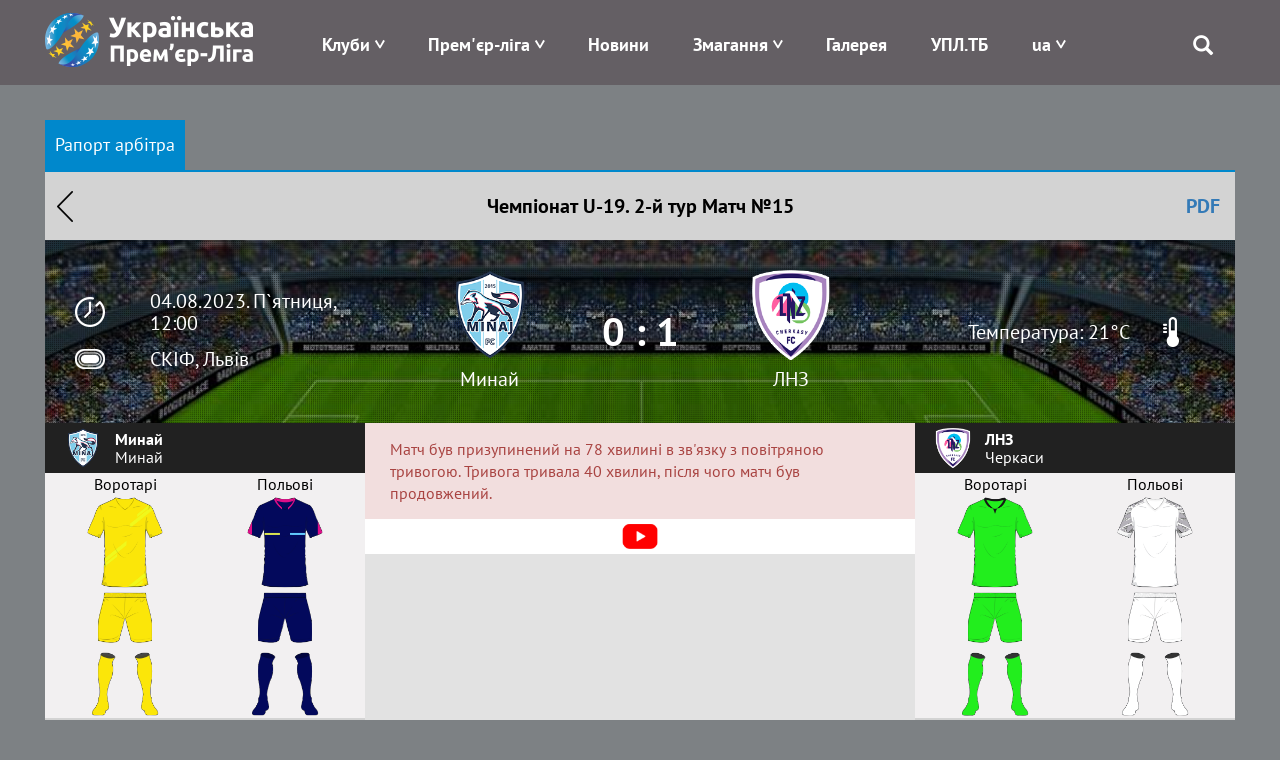

--- FILE ---
content_type: text/html; charset=UTF-8
request_url: https://upl.ua/ua/report/view/12977
body_size: 8622
content:
<!DOCTYPE html>
<html lang="uk">
<head>
    <meta charset="UTF-8">
    <meta name="viewport" content="width=device-width, initial-scale=1">
        <meta property="description" content="Рапорт арбітра. Матч №15, 2-й тур, Чемпіонат U-19. Минай - ЛНЗ">
            <meta property="og:title" content="Минай - ЛНЗ | Рапорт арбітра | Українська Премʼєр-Ліга | Офіційний сайт УПЛ - upl.ua">
                <meta property="og:description" content="Рапорт арбітра. Матч №15, 2-й тур, Чемпіонат U-19. Минай - ЛНЗ">
        <link rel="alternate" type="application/rss+xml" title="RSS" href="https://upl.ua/ua/rss">
    <link href="/images/favicon.png" rel="icon" type="image/png">
    <meta name="csrf-param" content="_csrf">
<meta name="csrf-token" content="3CIDTzztFjLJaeMWG676MyUWyK61X4SoHbrEkPg8CKeOV0F-TIclXuQtjHRvyKVKEnC_nIEt6N5W8bb6kW5m4A==">
    <title>Минай - ЛНЗ | Рапорт арбітра | Українська Премʼєр-Ліга | Офіційний сайт УПЛ - upl.ua</title>
    <link href="/assets/eafc822/css/bootstrap.css" rel="stylesheet">
<link href="/assets/bd58ec84/nprogress.css" rel="stylesheet">
<link href="/css/site47.css" rel="stylesheet">    <!-- Google tag (gtag.js) -->
    <script async src="https://www.googletagmanager.com/gtag/js?id=G-8VFJHTP7X4"></script>
    <script>
        window.dataLayer = window.dataLayer || [];
        function gtag(){dataLayer.push(arguments);}
        gtag('js', new Date());

        gtag('config', 'G-8VFJHTP7X4');
    </script>
</head>
<body>

 <div class="main_blink" rel="nofollow" target="_blank"></div>

    <div class="header">
        
<div class="container">
    <div class="logo pull-left">
        <a href="/"><img src="/images/logo-horizontal.png" alt="Прем'єр-ліга" /></a>
    </div>
    <div class="menu pull-right">
        <div class="main-menu">
            <div class="open-menu"><span class="glyphicon glyphicon-menu"></span></div>
            <ul>
                <li class="item-menu clubs-menu has-sub">

                    <a>Клуби</a>
                    <ul class="sub-menu clubs-menu">
                                                    <li class="item-team"><a href="/ua/clubs/view/1811"><div class="logo-img"><img class="logo-team" src="/glide/uploads/2107/8vALRF-nW80WW9IpEQ-orW6uTxShQVzM.png?w=40&amp;h=40&amp;fit=contain&amp;s=d872c98d4287289ea7e78ed777031501" alt="Верес"></div><div class="name-team">Верес</div></a> </li>
                                                    <li class="item-team"><a href="/ua/clubs/view/7"><div class="logo-img"><img class="logo-team" src="/glide/uploads/2507/M2UkQxtEVWCT7XYedPmC7Gay7EJo7dG5.png?w=40&amp;h=40&amp;fit=contain&amp;s=ca2864a973760b2f6d176529c362f616" alt="Динамо"></div><div class="name-team">Динамо</div></a> </li>
                                                    <li class="item-team"><a href="/ua/clubs/view/1821"><div class="logo-img"><img class="logo-team" src="/glide/uploads/2507/eKUMtne7woyuc_U_fYw1qVltNLApToLJ.png?w=40&amp;h=40&amp;fit=contain&amp;s=4782e523bf3b45b8da40ef093adc9823" alt="Епіцентр"></div><div class="name-team">Епіцентр</div></a> </li>
                                                    <li class="item-team"><a href="/ua/clubs/view/11"><div class="logo-img"><img class="logo-team" src="/glide/uploads/2302/33o6ntOLp_iVUKYHr2DigOuTjeXp34iH.png?w=40&amp;h=40&amp;fit=contain&amp;s=9b3e84a7fa8d96959c0a8928005724c0" alt="Зоря"></div><div class="name-team">Зоря</div></a> </li>
                                                    <li class="item-team"><a href="/ua/clubs/view/1864"><div class="logo-img"><img class="logo-team" src="/glide/uploads/2306/mpbOyupJlai6xwtN3kYTCNLwWs9-D1aV.png?w=40&amp;h=40&amp;fit=contain&amp;s=b74d9c8e08e08030c6139ccd4a270f24" alt="Карпати"></div><div class="name-team">Карпати</div></a> </li>
                                                    <li class="item-team"><a href="/ua/clubs/view/1806"><div class="logo-img"><img class="logo-team" src="/glide/uploads/2008/SLc6LVbnLbZpYNdoXsLpaN0HzTFJ615L.png?w=40&amp;h=40&amp;fit=contain&amp;s=18775a71e968a13debe1c3c561473d90" alt="Колос"></div><div class="name-team">Колос</div></a> </li>
                                                    <li class="item-team"><a href="/ua/clubs/view/1478"><div class="logo-img"><img class="logo-team" src="/glide/uploads/2207/6mgkU1zsv7XhBZVByQiuThlgR_N9robF.png?w=40&amp;h=40&amp;fit=contain&amp;s=9a113e0bf96d5f97237d2f8705cc5b7c" alt="Кривбас"></div><div class="name-team">Кривбас</div></a> </li>
                                                    <li class="item-team"><a href="/ua/clubs/view/1854"><div class="logo-img"><img class="logo-team" src="/glide/uploads/2408/5-MgyAUluq3Td6cz8tto9XKAJd1VoauR.png?w=40&amp;h=40&amp;fit=contain&amp;s=e46698e2b7a08710f40a1d8a88adcf64" alt="Кудрівка"></div><div class="name-team">Кудрівка</div></a> </li>
                                                    <li class="item-team"><a href="/ua/clubs/view/1813"><div class="logo-img"><img class="logo-team" src="/glide/uploads/2306/nRhjQV77UW6NOGfGDv97PKgjn-Y-idb_.png?w=40&amp;h=40&amp;fit=contain&amp;s=9fad9cfc1c45881659fd7a385adc1789" alt="ЛНЗ"></div><div class="name-team">ЛНЗ</div></a> </li>
                                                    <li class="item-team"><a href="/ua/clubs/view/1810"><div class="logo-img"><img class="logo-team" src="/glide/uploads/2107/xu9RvRERbg7jg7wPNXLeIH4AenJcFUhC.png?w=40&amp;h=40&amp;fit=contain&amp;s=d67fdeb96f3875797dc69c5de23f87ed" alt="Металіст 1925"></div><div class="name-team">Металіст 1925</div></a> </li>
                                                    <li class="item-team"><a href="/ua/clubs/view/1565"><div class="logo-img"><img class="logo-team" src="/glide/uploads/2307/jp9YtQumoBmnBr-CyS9qG84Z2T0uJDBM.png?w=40&amp;h=40&amp;fit=contain&amp;s=d2f73805c8d91ce42b091d5d7f796657" alt="Оболонь"></div><div class="name-team">Оболонь</div></a> </li>
                                                    <li class="item-team"><a href="/ua/clubs/view/19"><div class="logo-img"><img class="logo-team" src="/glide/uploads/1611/-O3qIDnmY2y78cevXXjO1DazjQACCduO.png?w=40&amp;h=40&amp;fit=contain&amp;s=f9a5041e22f2d5a1fca07de01d7b2660" alt="Олександрія"></div><div class="name-team">Олександрія</div></a> </li>
                                                    <li class="item-team"><a href="/ua/clubs/view/1814"><div class="logo-img"><img class="logo-team" src="/glide/uploads/2407/JHwLLcfZdR8tIV1IreDQR9ZFbHgkkLqk.png?w=40&amp;h=40&amp;fit=contain&amp;s=e0157ffe5219748faa36c819725f22dd" alt="Полісся"></div><div class="name-team">Полісся</div></a> </li>
                                                    <li class="item-team"><a href="/ua/clubs/view/1815"><div class="logo-img"><img class="logo-team" src="/glide/uploads/2507/YReqdR-TJWgK5PVezaD3olx4oH1SWpAv.png?w=40&amp;h=40&amp;fit=contain&amp;s=0d74efa684e5c1aea3858c7a4ab6f1f9" alt="Полтава"></div><div class="name-team">Полтава</div></a> </li>
                                                    <li class="item-team"><a href="/ua/clubs/view/1809"><div class="logo-img"><img class="logo-team" src="/glide/uploads/2008/UEc3sWv1sOCbq5wfcQq7q3vyTTe9nDO4.png?w=40&amp;h=40&amp;fit=contain&amp;s=3182aabd8900a9912717fa052daa6206" alt="Рух"></div><div class="name-team">Рух</div></a> </li>
                                                    <li class="item-team"><a href="/ua/clubs/view/28"><div class="logo-img"><img class="logo-team" src="/glide/uploads/1611/fMDO1b8zb6sMeeGDfV1bAKdJ2aQOgU1C.png?w=40&amp;h=40&amp;fit=contain&amp;s=aaa0644084e6fde89f37e3e7009994f1" alt="Шахтар"></div><div class="name-team">Шахтар</div></a> </li>
                                            </ul>
                </li>
                <li class="item-menu has-sub">
                    <a href="#" style="white-space: nowrap;">Прем'єр-ліга</a>
                    <ul class="sub-menu sub-around">
                        <li><a href="/ua/pages/about">Про УПЛ</a></li>
                        <li><a href="/ua/pages/logo">Лого</a></li>
<!--                        <li>--><!--</li>-->
<!--                        <li>--><!--</li>-->
                        <!--<li></li>-->
                        <!--<li></li>-->
                        <li><a href="/ua/pages/docs">Документи</a></li>
                                                    <li><a href="/ua/upl-prizes">Призи УПЛ</a></li>
                                                <!--<li></li>-->
                        <li><a href="/ua/pages/contacts">Контакти</a></li>
                    </ul>
                </li>
<!--                -->                <li class="item-menu ">
                   <a href="/ua/news/index">Новини</a>                </li>
<!--                -->                <li class="item-menu has-sub">
                    <a href="#">Змагання</a>
                    <ul class="sub-menu">
                                                    <li><a href="/ua/tournaments/championship/428">VBET Українська Премʼєр-Ліга</a></li>
                                                                            <li><a href="/ua/tournaments/championship/429">Національна Ліга U-19</a></li>
                                                                        <!--                        <li>--><!--</li>-->
                        <!--<li></li>
                        <li></li>-->
                        <li><a href="/ua/tournaments/games">Календар</a></li>
                        <li><a href="/ua/people/suspensions">Відсторонення</a></li>
<!--                        <li>--><!--</li>-->
                    </ul>
                </li>
<!--                <li class="item-menu-->
<!--                --><!--                ">-->
<!--                    --><!--                    --><!--                </li>-->
<!--                <li class="item-menu--><!--">-->
<!--                    --><!--                </li>-->
                <li class="item-menu">
                    <a href="/ua/photo-galleries">Галерея</a>                </li>
                <li class="item-menu">
                    <a href="/ua/upltv">УПЛ.ТБ</a>                </li>
                <li class="item-menu has-sub">
                    
<!--<div class="btn-group --><!--">-->
<!--    <a class="dropdown-toggle" data-toggle="dropdown" href="#">-->
    <a href="#">
        <span class="uppercase">ua</span>
<!--        <span class="caret"></span>-->
    </a>
<!--    <ul class="dropdown-menu">-->
    <ul class="sub-menu sub-around">
<!--        <li class="item-lang">-->
        <li>
            <a href="/en/report/view/12977?id=12977">English</a>        </li>
<!--        <li class="item-lang">-->
        <li>
            <a href="/ua/report/view/12977?id=12977">Українська</a>                        </li>
    </ul>
<!--</div>-->                </li>
                <li class="search">
                    <span class="glyphicon glyphicon-search"></span>
                    <div class="search-block">
                        <form id="search-form" action="/search" method="get" role="form">
                            <div class="input-group">
                                <div class="form-group field-searchform-query required has-success">
                                    <input type="text" id="searchform-query" class="form-control" name="query" placeholder="Пошук...">
                                </div>
                                <span class="input-group-btn"> <button type="submit" class="btn btn-default"><span class="glyphicon glyphicon-search"></span></button> </span>
                            </div>
                        </form>
                    </div>
                </li>
            </ul>
        </div>
    </div>
</div>
    </div>

    <div class="page">
                
        <div class="report report-view">            <div id="tournament-pjax" data-pjax-container="" data-pjax-push-state data-pjax-timeout="9000">
<style>
    .blueimp-gallery-carousel {
        padding-bottom: 66.6%;
        box-shadow: unset;
    }

    .blueimp-gallery > .prev,
    .blueimp-gallery > .next {
        width: 40px;
        height: 40px;
        font-size: 45px;
        line-height: 35px;
        border: 0;
    }
    .blueimp-gallery>.indicator>li {
        width: 15px;
        height: 15px;
        border-radius: 8px;
    }
</style>
<div id="w0">

</div><div class="match-index">
    <div class="container">
            <div class="tablet-part">
                <ul id="w1" class="nav nav-pills"><li class="active"><a href="/ua/report/view/12977/report">Рапорт арбітра</a></li></ul>
<div class="tab-content"><div id="w1-tab0" class="tab-pane active"></div></div>                <div class="match-header">
                    <a class="back-btn" href="/">Назад</a>                    Чемпіонат U-19.                    2-й тур                    Матч №15                    <a href="/ua/report/export-pdf/12977" rel="nofollow" style="position:absolute; right: 30px" target="_blank">PDF</a>                </div>
                <div class="match-main-info">
                    <div class="left-part">

                        <div class="time">04.08.2023. П`ятниця, 12:00</div>
                        <div class="place">
                            <a href="/stadiums/view/2740" class="place">СКІФ, Львів</a>
                        </div>
                    </div>
                    <div class="center-part">
                        <div class="team"><div class="logo"><a href="/clubs/view/1808" class="name-team"><img src="/uploads/2008/CtesxwF0UCyLUMy7fhmHd9R1eaGnqmP0.png" alt=""></div> Минай</a></div>
                        <div class="resualt">0 : 1</div>
                        <div class="team"><div class="logo"><a href="/clubs/view/1813" class="name-team"><img src="/uploads/2306/nRhjQV77UW6NOGfGDv97PKgjn-Y-idb_.png" alt=""></div> ЛНЗ</a></div>
                    </div>
                    <div class="right-part">
                                                                                                                <div class="temperature">Температура: 21°C</div>
                                                    

                    </div>
                </div>
                <div class="content-part">
                    
<style>
    .kits {
        color: black;
        /*background: #7d8184;*/
        background: #f2f0f1;
        width: 100%;
        text-align: center;
        border: 0;
    }
    .kits .shorts td {
        padding-bottom: 5px;
        border: 0;
    }
    .kits td.kit {
        width: 50%;
    }
    .kits img {
        max-width: 50%;
    }
</style>
        <div class="teams-info">
            
<div class="team-players">

    <div class="team">
        <div class="logo"><img src="/uploads/2008/CtesxwF0UCyLUMy7fhmHd9R1eaGnqmP0.png" alt=""></div>
        <div class="info">
            <div class="name">Минай</div>
            <div class="title">Минай</div>
        </div>
    </div>
    <div class="kit">
                                    <table class="kits">
                    <tr>
                        <td class="kit">Воротарі</td>
                        <td class="kit">Польові</td>
                    </tr>
                    <tr>
                        <td><img class="kit" src="/uploads/2201/3MadZLeUHIsuM_AKNBCsehUgnWbeAqr4.png" alt=""></td>
                        <td><img class="kit" src="/uploads/2201/HE6QkqU55FV8no8CY0W6rxzh6vhJEC_X.png" alt=""></td>
                    </tr>
                    <tr class="shorts">
                        <td><img class="kit" src="/uploads/2201/o4ulxjBggznjM8JdXeXUpzXperqBV_BE.png" alt=""></td>
                        <td><img class="kit" src="/uploads/2201/O-g9ltbIQghoiYR9BSEy9boDzLTI-T3s.png" alt=""></td>
                    </tr>
                    <tr>
                        <td><img class="kit" src="/uploads/2201/Q4zE17IHHMbw8kvTaOO4dUYM94z3eZj1.png" alt=""></td>
                        <td><img class="kit" src="/uploads/2201/tR5VG_Zvh1uHlYhFWVlZ10c2w1s2tbyJ.png" alt=""></td>
                    </tr>
                </table>
                        </div>
    <div class="list-title">
        Стартовий склад    </div>
        <div class="list-players">
                <div class="player-item">
            <a href="/ua/people/view/67672">
<!--                <div class="img">--><!--</div>-->
                <div class="num">88</div>                <div class="player-name">Ріпак Павло</div>            </a>
        </div>
                <div class="player-item">
            <a href="/ua/people/view/67038">
<!--                <div class="img">--><!--</div>-->
                <div class="num">73</div>                <div class="player-name">Чабан Данило</div>            </a>
        </div>
                <div class="player-item">
            <a href="/ua/people/view/67623">
<!--                <div class="img">--><!--</div>-->
                <div class="num">32</div>                <div class="player-name">Бідзінський Богдан (К)</div>            </a>
        </div>
                <div class="player-item">
            <a href="/ua/people/view/66917">
<!--                <div class="img">--><!--</div>-->
                <div class="num">14</div>                <div class="player-name">Климак Владислав</div>            </a>
        </div>
                <div class="player-item">
            <a href="/ua/people/view/67675">
<!--                <div class="img">--><!--</div>-->
                <div class="num">19</div>                <div class="player-name">Киричок Микола</div>            </a>
        </div>
                <div class="player-item">
            <a href="/ua/people/view/67209">
<!--                <div class="img">--><!--</div>-->
                <div class="num">76</div>                <div class="player-name">Бокало Іван</div>            </a>
        </div>
                <div class="player-item">
            <a href="/ua/people/view/66921">
<!--                <div class="img">--><!--</div>-->
                <div class="num">7</div>                <div class="player-name">Михайлів Віталій</div>            </a>
        </div>
                <div class="player-item">
            <a href="/ua/people/view/66916">
<!--                <div class="img">--><!--</div>-->
                <div class="num">9</div>                <div class="player-name">Вишинський Богдан-Юліан</div>            </a>
        </div>
                <div class="player-item">
            <a href="/ua/people/view/67616">
<!--                <div class="img">--><!--</div>-->
                <div class="num">77</div>                <div class="player-name">Мендрук Владислав</div>            </a>
        </div>
                <div class="player-item">
            <a href="/ua/people/view/66442">
<!--                <div class="img">--><!--</div>-->
                <div class="num">22</div>                <div class="player-name">Довбецький Денис</div>            </a>
        </div>
                <div class="player-item">
            <a href="/ua/people/view/67285">
<!--                <div class="img">--><!--</div>-->
                <div class="num">5</div>                <div class="player-name">Михайлів Юрій</div>            </a>
        </div>
            </div>
    <div class="list-title">
        Запасні    </div>
    <div class="list-players">
                    <div class="player-item">
                <a href="/ua/people/view/70389">
<!--                    <div class="img">--><!--</div>-->
                    <div class="num">39</div>                    <div class="player-name">Доброштан Остап</div>                </a>
            </div>
                    <div class="player-item">
                <a href="/ua/people/view/67676">
<!--                    <div class="img">--><!--</div>-->
                    <div class="num">78</div>                    <div class="player-name">Фалісей Захар</div>                </a>
            </div>
                    <div class="player-item">
                <a href="/ua/people/view/70310">
<!--                    <div class="img">--><!--</div>-->
                    <div class="num">21</div>                    <div class="player-name">Рожко Віталій</div>                </a>
            </div>
                    <div class="player-item">
                <a href="/ua/people/view/67673">
<!--                    <div class="img">--><!--</div>-->
                    <div class="num">67</div>                    <div class="player-name">Головатий Мартин-Артем</div>                </a>
            </div>
                    <div class="player-item">
                <a href="/ua/people/view/70311">
<!--                    <div class="img">--><!--</div>-->
                    <div class="num">70</div>                    <div class="player-name">Болюк Юрій</div>                </a>
            </div>
                    <div class="player-item">
                <a href="/ua/people/view/70309">
<!--                    <div class="img">--><!--</div>-->
                    <div class="num">4</div>                    <div class="player-name">Пивовар Данило</div>                </a>
            </div>
                    <div class="player-item">
                <a href="/ua/people/view/70390">
<!--                    <div class="img">--><!--</div>-->
                    <div class="num">89</div>                    <div class="player-name">Строцький Олег</div>                </a>
            </div>
            </div>
    <div class="list-title">
        Тренер    </div>
    <div class="list-players">
                    <div class="player-item">
                <div>
                    <div class="player-name">Гданський Роман</div>                </div>
            </div>
            </div>
    </div>
            <div class="events-container">
                                                            <div class="public-description alert-danger">Матч був призупинений на 78 хвилині в зв'язку з повітряною тривогою. Тривога тривала 40 хвилин, після чого матч був продовжений.</div>
                                                                                <div class="tv-channel">
                                    <img src="/images/tv/l15.png" alt="">                            </div>
            <div class="match-info">
                                                                <div>
                                <iframe type="text/html" id="ytplayer" src="https://www.youtube.com/embed/QzC6YktdljQ" width="100%" height="405" allowfullscreen="allowfullscreen" frameborder="0"></iframe>                            </div>
                                                                                                                <div class="event type-card-0">
                            <div class="player clear"></div>
                            <div class="point">
                                                                    13'                                                            </div>
                            <div class="player">
                                <div class="ico-type"></div>
                                <div class="players">Артеменко Олег</div>
                            </div>
                        </div>
                                                                                <div class="event type-score-1">
                            <div class="player clear"></div>
                            <div class="point">
                                                                    17'                                                            </div>
                            <div class="player">
                                <div class="ico-type"></div>
                                <div class="players">Волченко Олексій</div>
                            </div>
                        </div>
                                                                                <div class="event type-card-0">
                            <div class="player" style="justify-content: flex-end">
                                <div class="players">Михайлів Віталій</div>
                                <div class="ico-type"></div>
                            </div>
                            <div class="point">
                                                                    36'                                                            </div>
                            <div class="player clear"></div>
                        </div>
                                                                                <div class="event type-card-0">
                            <div class="player clear"></div>
                            <div class="point">
                                                                    41'                                                            </div>
                            <div class="player">
                                <div class="ico-type"></div>
                                <div class="players">Соломка Іван</div>
                            </div>
                        </div>
                                                                                <div class="event type-card-0">
                            <div class="player clear"></div>
                            <div class="point">
                                                                    45+3'                                                            </div>
                            <div class="player">
                                <div class="ico-type"></div>
                                <div class="players">Мазур Іван</div>
                            </div>
                        </div>
                                                                                <div class="event type-card-0">
                            <div class="player clear"></div>
                            <div class="point">
                                                                    53'                                                            </div>
                            <div class="player">
                                <div class="ico-type"></div>
                                <div class="players">Забара Максим</div>
                            </div>
                        </div>
                                                                                <div class="event type-change">
                            <div class="player clear"></div>
                            <div class="point">
                                                                    58'                                                            </div>
                            <div class="player">
                                <div class="ico-type"></div>
                                <div class="players">Забара Максим<br>Щербак Денис</div>
                            </div>
                        </div>
                                                                                <div class="event type-card-0">
                            <div class="player" style="justify-content: flex-end">
                                <div class="players">Климак Владислав</div>
                                <div class="ico-type"></div>
                            </div>
                            <div class="point">
                                                                    59'                                                            </div>
                            <div class="player clear"></div>
                        </div>
                                                                                <div class="event type-card-0">
                            <div class="player clear"></div>
                            <div class="point">
                                                                    70'                                                            </div>
                            <div class="player">
                                <div class="ico-type"></div>
                                <div class="players">Волченко Олексій</div>
                            </div>
                        </div>
                                                                                <div class="event type-card-1">
                            <div class="player" style="justify-content: flex-end">
                                <div class="players">Киричок Микола</div>
                                <div class="ico-type"></div>
                            </div>
                            <div class="point">
                                                                    73'                                                            </div>
                            <div class="player clear"></div>
                        </div>
                                                                                <div class="event type-change">
                            <div class="player clear"></div>
                            <div class="point">
                                                                    73'                                                            </div>
                            <div class="player">
                                <div class="ico-type"></div>
                                <div class="players">Волченко Олексій<br>Тесля Нікіта</div>
                            </div>
                        </div>
                                                                                <div class="event type-card-0">
                            <div class="player" style="justify-content: flex-end">
                                <div class="players">Довбецький Денис</div>
                                <div class="ico-type"></div>
                            </div>
                            <div class="point">
                                                                    76'                                                            </div>
                            <div class="player clear"></div>
                        </div>
                                                                                <div class="event type-change">
                            <div class="player" style="justify-content: flex-end">
                                <div class="players">Довбецький Денис<br>Головатий Мартин-Артем</div>
                                <div class="ico-type"></div>
                            </div>
                            <div class="point">
                                                                    77'                                                            </div>
                            <div class="player clear"></div>
                        </div>
                                                                                <div class="event type-card-2">
                            <div class="player" style="justify-content: flex-end">
                                <div class="players">Климак Владислав</div>
                                <div class="ico-type"></div>
                            </div>
                            <div class="point">
                                                                    78'                                                            </div>
                            <div class="player clear"></div>
                        </div>
                                                                                <div class="event type-card-2">
                            <div class="player clear"></div>
                            <div class="point">
                                                                    82'                                                            </div>
                            <div class="player">
                                <div class="ico-type"></div>
                                <div class="players">Мазур Іван</div>
                            </div>
                        </div>
                                                                                <div class="event type-change">
                            <div class="player clear"></div>
                            <div class="point">
                                                                    86'                                                            </div>
                            <div class="player">
                                <div class="ico-type"></div>
                                <div class="players">Вівденко Владислав<br>Гнатенко Олександр</div>
                            </div>
                        </div>
                                                                                <div class="event type-card-0">
                            <div class="player clear"></div>
                            <div class="point">
                                                                    90+2'                                                            </div>
                            <div class="player">
                                <div class="ico-type"></div>
                                <div class="players">Суханов Едуард</div>
                            </div>
                        </div>
                                                                                    
            </div>
            </div>
            
<div class="team-players">

    <div class="team">
        <div class="logo"><img src="/uploads/2306/nRhjQV77UW6NOGfGDv97PKgjn-Y-idb_.png" alt=""></div>
        <div class="info">
            <div class="name">ЛНЗ</div>
            <div class="title">Черкаси</div>
        </div>
    </div>
    <div class="kit">
                                    <table class="kits">
                    <tr>
                        <td class="kit">Воротарі</td>
                        <td class="kit">Польові</td>
                    </tr>
                    <tr>
                        <td><img class="kit" src="/uploads/2307/UuVSj5BBM0ajuqfOz9sEbsl-aknCDmE1.png" alt=""></td>
                        <td><img class="kit" src="/uploads/2307/49VFSq6q4lsfxyZSeVP8WIGm_BKdeOZh.png" alt=""></td>
                    </tr>
                    <tr class="shorts">
                        <td><img class="kit" src="/uploads/2307/H4U2lKykyHcnKhU9ErIE_6595smr90f6.png" alt=""></td>
                        <td><img class="kit" src="/uploads/2307/cNQ2i5Lr42IN72FLQEi6CuQEGczvGS--.png" alt=""></td>
                    </tr>
                    <tr>
                        <td><img class="kit" src="/uploads/2307/he53hliNu0ShFzYbXkNZkIpGFafX7F6e.png" alt=""></td>
                        <td><img class="kit" src="/uploads/2307/-l0hcTYUFur7CxWBIgvPHRR8ssbc-93g.png" alt=""></td>
                    </tr>
                </table>
                        </div>
    <div class="list-title">
        Стартовий склад    </div>
        <div class="list-players">
                <div class="player-item">
            <a href="/ua/people/view/66945">
<!--                <div class="img">--><!--</div>-->
                <div class="num">80</div>                <div class="player-name">Дубовий Іван</div>            </a>
        </div>
                <div class="player-item">
            <a href="/ua/people/view/70087">
<!--                <div class="img">--><!--</div>-->
                <div class="num">20</div>                <div class="player-name">Вівденко Владислав</div>            </a>
        </div>
                <div class="player-item">
            <a href="/ua/people/view/67804">
<!--                <div class="img">--><!--</div>-->
                <div class="num">11</div>                <div class="player-name">Гриб Олександр</div>            </a>
        </div>
                <div class="player-item">
            <a href="/ua/people/view/70097">
<!--                <div class="img">--><!--</div>-->
                <div class="num">8</div>                <div class="player-name">Забара Максим</div>            </a>
        </div>
                <div class="player-item">
            <a href="/ua/people/view/70257">
<!--                <div class="img">--><!--</div>-->
                <div class="num">17</div>                <div class="player-name">Мазур Іван</div>            </a>
        </div>
                <div class="player-item">
            <a href="/ua/people/view/70096">
<!--                <div class="img">--><!--</div>-->
                <div class="num">3</div>                <div class="player-name">Мозоль Владислав</div>            </a>
        </div>
                <div class="player-item">
            <a href="/ua/people/view/70373">
<!--                <div class="img">--><!--</div>-->
                <div class="num">22</div>                <div class="player-name">Артеменко Олег</div>            </a>
        </div>
                <div class="player-item">
            <a href="/ua/people/view/70100">
<!--                <div class="img">--><!--</div>-->
                <div class="num">9</div>                <div class="player-name">Соломка Іван</div>            </a>
        </div>
                <div class="player-item">
            <a href="/ua/people/view/70268">
<!--                <div class="img">--><!--</div>-->
                <div class="num">7</div>                <div class="player-name">Суханов Едуард (К)</div>            </a>
        </div>
                <div class="player-item">
            <a href="/ua/people/view/70093">
<!--                <div class="img">--><!--</div>-->
                <div class="num">27</div>                <div class="player-name">Гаврильченко Богдан</div>            </a>
        </div>
                <div class="player-item">
            <a href="/ua/people/view/67668">
<!--                <div class="img">--><!--</div>-->
                <div class="num">10</div>                <div class="player-name">Волченко Олексій</div>            </a>
        </div>
            </div>
    <div class="list-title">
        Запасні    </div>
    <div class="list-players">
                    <div class="player-item">
                <a href="/ua/people/view/70092">
<!--                    <div class="img">--><!--</div>-->
                    <div class="num">5</div>                    <div class="player-name">Гнатенко Олександр</div>                </a>
            </div>
                    <div class="player-item">
                <a href="/ua/people/view/70090">
<!--                    <div class="img">--><!--</div>-->
                    <div class="num">24</div>                    <div class="player-name">Куць Владислав</div>                </a>
            </div>
                    <div class="player-item">
                <a href="/ua/people/view/70098">
<!--                    <div class="img">--><!--</div>-->
                    <div class="num">29</div>                    <div class="player-name">Тесля Нікіта</div>                </a>
            </div>
                    <div class="player-item">
                <a href="/ua/people/view/70099">
<!--                    <div class="img">--><!--</div>-->
                    <div class="num">14</div>                    <div class="player-name">Щербак Денис</div>                </a>
            </div>
            </div>
    <div class="list-title">
        Тренер    </div>
    <div class="list-players">
                    <div class="player-item">
                <div>
                    <div class="player-name">Кирилюк Олександр</div>                </div>
            </div>
            </div>
    </div>
        </div>
        <div class="footer-info" style="border-top: 1px solid #e8e8e8;">
                            <div class="item-info">
                    <div class="label">Арбітр:</div>
                    <div class="value">Ващенко Владислав</div>
                </div>
                <div class="item-info">
                    <div class="label">Асистент 1:</div>
                    <div class="value">Рущак Сергій</div>
                </div>
                <div class="item-info">
                    <div class="label">Асистент 2:</div>
                    <div class="value">Глуханик Віталій</div>
                </div>

                                
                                <div class="item-info">
                    <div class="label">4-й арбітр:</div>
                    <div class="value">Файда Василь</div>
                </div>
                                                                <div class="item-info">
                    <div class="label">Спостерігач арбітражу:</div>
                    <div class="value">Шмигельський Орест</div>
                </div>
                                                                                                    </div>                </div>
            </div>
    </div>
</div>

</div>        </div>
        <div class="contact-part">
            <div class="container">
                <div class="flex-contact">
<!--                    <div class="contact-info">-->
<!--                    </div>-->
<!--                    <div class="recent-news">-->
                    <div class="contact-info">
                        Ідентифікатор онлайн-медіа R40-05906<br>Суб'єкт у сфері онлайн-медіа: ТОВ &laquo;ПРЕМ’ЄР-ЛІГА.&raquo;<br>м. Київ, 01601, вул. Велика Васильківська 23-Б<br>+38 044 521 06 99

<!--                        <div id="subscribe-button" class="button-recent">--><!--</div>-->
                    </div>
                    <ul class="social">
                        <li>
                            <a href="https://www.facebook.com/upl.ua.official" target="_blank"><span class="glyphicon fb"></span></a>
                        </li>
<!--                        <li>-->
<!--                            <a href="https://twitter.com/upl_official" target="_blank"><span class="glyphicon tw"></span></a>-->
<!--                        </li>-->
                        <li>
                            <a href="https://www.instagram.com/ukrpremierleague/" target="_blank"><span class="glyphicon instagram"></span></a>
                        </li>
                        <li>
                            <a href="https://www.youtube.com/@upltv2023" target="_blank"><span class="glyphicon youtube"></span></a>
                        </li>
                    </ul>
                </div>
            </div>
        </div>
    </div>

    
<footer class="footer">
    <div class="container align-center">
        Об’єднання професіональних футбольних клубів України &laquo;Прем’єр-ліга&raquo;<br>Україна, 01133, Київ, пров. Лабораторний, 7-А, info@upl.ua<br>Всі права захищені © 2008-2025    </div>
</footer>



<!--<div id="subscribe-button" class="button-recent">Підписатися на новини</div>-->

<div id="modal-subscribe" class="modal">
    <div class="close-modal close-bg"></div>
    <div class="modal-content">
        <div class="modal-header">
            <h3>Subscribe</h3>
            <button type="button" class="close close-modal" data-dismiss="modal" aria-hidden="true">×</button>
        </div>
        <div class="modal-body">
            <form id="subscription-form" action="/site/subscribe">
                <input type="text" name="first_name" placeholder="Ім'я">
                <input type="text" name="last_name" placeholder="Прізвище">
                <input type="text" name="email" placeholder="e-mail">
                <div class="captcha"></div>
                <div class="input-btns">
                    <button class="btn btn-primary" type="submit">ОК</button>
                    <button class="btn btn-default" data-dismiss="modal">Відмінити</button>
                </div>
            </form>
        </div>
    </div>
</div>
<script src="/assets/aedd4592/jquery.js"></script>
<script src="/assets/eafc822/js/bootstrap.js"></script>
<script src="/assets/2c7b134b/yii.js"></script>
<script src="/assets/5c92fe7f/jquery.pjax.js"></script>
<script src="/assets/4100fb90/bootbox.js"></script>
<script src="/assets/bd58ec84/nprogress.js"></script>
<script src="/js/main.js"></script>
<script>jQuery(function ($) {
jQuery('#w1').tab();
jQuery(document).pjax(".nav-pills a", {"push":true,"replace":false,"timeout":9000,"scrollTo":false,"container":"#tournament-pjax"});
jQuery(document).off("submit", "#tournament-pjax form[data-pjax]").on("submit", "#tournament-pjax form[data-pjax]", function (event) {jQuery.pjax.submit(event, {"push":true,"replace":false,"timeout":9000,"scrollTo":false,"container":"#tournament-pjax"});});
$(function() {
    var modal = $('#modal-subscribe');

    $(document).on('submit', '#subscription-form', function(e){
        e.preventDefault();
        var form = $(this),
            action = form.attr('action');

        $.post(action, form.serialize()).done(function() {
            alert('Підписка оформлена.');
            form.trigger('reset');
            modal.modal('hide');
        }).fail(function(res) {
            if(res['status'] == 422) {
                var errors = [];
                for(var i in res.responseJSON)
                    errors.push(res.responseJSON[i].join('</br>'));

                alert(errors.join('</br>'));
            } else {
                alert('Виникла помилка. Спробуйте пізніше.');
            }
        });
    });

    $('#subscribe-button').click(function() {
        modal.modal('show');
        modal.find('form').trigger('reset');
    });
});
yii.allowAction = function (e) {
    var message = e.data('confirm');
    return message === undefined || yii.confirm(message, e);
};

yii.confirm = function (message, ok, cancel) {

    bootbox.confirm(
        {
            message: message,
            buttons: {
                confirm: {label: 'Так'},
                cancel: {label: 'Відмінити'}
            },
            callback: function (confirmed) {
                if (confirmed) {
                    !ok || ok();
                } else {
                    !cancel || cancel();
                }
            }
        }
    );

    return false;
};

window.alert = function (message) {
    bootbox.alert({
        message: message
    });
    return false;
};

jQuery(document).on('pjax:start', function() { NProgress.start(); });
jQuery(document).on('pjax:end',   function() { NProgress.done();  });
jQuery(document).on('ajaxStart',    function() { NProgress.start(); });
jQuery(document).on('ajaxComplete', function() { NProgress.done();  });
});</script>

<div id="topgallery" class="blueimp-gallery" style="display:none;">
    <div class="slides"></div>
    <h3 class="title"></h3>
    <a class="prev">‹</a>
    <a class="next">›</a>
    <a class="play-pause"></a>
    <a class="close"></a>
</div>
<script>
  (function(i,s,o,g,r,a,m){i['GoogleAnalyticsObject']=r;i[r]=i[r]||function(){
  (i[r].q=i[r].q||[]).push(arguments)},i[r].l=1*new Date();a=s.createElement(o),
  m=s.getElementsByTagName(o)[0];a.async=1;a.src=g;m.parentNode.insertBefore(a,m)
  })(window,document,'script','https://www.google-analytics.com/analytics.js','ga');
  ga('create', 'UA-56012770-2', 'auto');
  ga('send', 'pageview');
</script>

</body>
</html>


--- FILE ---
content_type: text/css
request_url: https://upl.ua/css/site47.css
body_size: 23767
content:
html,
body {
    height: 100%;
    /*overflow-x: hidden;*/
    font-family: "PTSansRegular", serif;
    color: #7d8184;
    font-size: 16px;
}

.main_blink {
    width: 100%;
    height: 100%;
    position: fixed;
    left: 0;
    top: 0;
}

.bootbox.modal {
    z-index: 9999999;
}
div.mce-fullscreen {
    top: 50px !important;
}
.wrap {
    min-height: 100%;
    height: auto;
    margin: 0 auto -60px;
    padding: 0 0 60px;
}

.wrap > .container {
    padding: 70px 15px 20px;
}
.container {
    width: 1220px;
}

body {
    /*background: #7d8184 url(../images/vbet_bg_2022_03.jpg) no-repeat center;*/
    /*background: #662482;*/
    background: #7d8184;
    background-size: cover;
    background-attachment: fixed;
}

body > .page {
    min-height: calc(100% - 67px);
    max-width: 1220px;
    margin: 0 auto;
    position: relative;
    z-index: 2;
}

body > .page > div:first-child {
    /*background: url(../images/bg-photogallery.jpg) no-repeat 50% 0;*/
    background-size: 100%;
    padding-top: 80px;
}
body > .page > div.site {
    padding-top: 0;
    /*background: url(../images/bg-slaider.png) no-repeat;*/
}
body > .page > div:first-child .container.has-sidebar {
    display: flex;
}
body > .page > div.site-index .main-slaider .container {
    flex-wrap: wrap;
}
body > .page > div.site-index .main-slaider .container > div {
    width: 100%;
}

body > .page > div.tournaments .container > div {
    width: 100%;
    background: #fff;
    position: relative;
}
body > .page > div.clubs .container {
    /*background: #fff;*/
    position: relative;
}
body > .page > div.clubs .container .tablet-part {
    margin: 0;
    background: #fff;
}
body > .page > div.report-view {
    padding-top: 20px;
}
.footer {
    /*height: 67px;*/
    height: auto;
    background-color: #18191b;
    padding-top: 10px;
    font-size: 17px;
    color: #fff;
    position: relative;
    z-index: 2;
}

.footer > .container > h1 {
    margin: 0;
    font-size: inherit;
}

.jumbotron {
    text-align: center;
    background-color: transparent;
}

.jumbotron .btn {
    font-size: 21px;
    padding: 14px 24px;
}

.not-set {
    color: #c55;
    font-style: italic;
}

a:hover {
    text-decoration: none;
    opacity: 0.85;
}
.logo a:hover {
    opacity: 1;
}
.align-left {
    text-align: left;
}
.align-center {
    text-align: center;
}
.align-right {
    text-align: right;
}
input:focus {
    outline: none;
}

/* add sorting icons to gridview sort links */
a.asc:after, a.desc:after {
    position: relative;
    top: 1px;
    display: inline-block;
    font-family: 'Glyphicons Halflings',serif;
    font-style: normal;
    font-weight: normal;
    line-height: 1;
    padding-left: 5px;
}

a.asc:after {
    content: "\e151";
}

a.desc:after {
    content: "\e152";
}

.sort-numerical a.asc:after {
    content: "\e153";
}

.sort-numerical a.desc:after {
    content: "\e154";
}

.sort-ordinal a.asc:after {
    content: "\e155";
}

.sort-ordinal a.desc:after {
    content: "\e156";
} 

.grid-view .filters input,
.grid-view .filters select {
    min-width: 50px;
}

.hint-block {
    display: block;
    margin-top: 5px;
    color: #999;
}

.error-summary {
    color: #a94442;
    background: #fdf7f7;
    border-left: 3px solid #eed3d7;
    padding: 10px 20px;
    margin: 0 0 15px 0;
}

/* align the logout "link" (button in form) of the navbar */
.nav > li > form {
    padding: 8px;
}

/*!* font-family: "PTSansRegular"; *!*/
/*@font-face {*/
    /*font-family: "PTSansRegular";*/
    /*src: url("../fonts/PTSansRegular/PTSansRegular.eot");*/
    /*src: url("../fonts/PTSansRegular/PTSansRegular.eot?#iefix")format("embedded-opentype"),*/
    /*url("../fonts/PTSansRegular/PTSansRegular.woff") format("woff"),*/
    /*url("../fonts/PTSansRegular/PTSansRegular.ttf") format("truetype");*/
    /*font-style: normal;*/
    /*font-weight: normal;*/
/*}*/
/*!* font-family: "PTSansItalic"; *!*/
/*@font-face {*/
    /*font-family: "PTSansItalic";*/
    /*src: url("../fonts/PTSansItalic/PTSansItalic.eot");*/
    /*src: url("../fonts/PTSansItalic/PTSansItalic.eot?#iefix")format("embedded-opentype"),*/
    /*url("../fonts/PTSansItalic/PTSansItalic.woff") format("woff"),*/
    /*url("../fonts/PTSansItalic/PTSansItalic.ttf") format("truetype");*/
    /*font-style: normal;*/
    /*font-weight: normal;*/
/*}*/
/*!* font-family: "PTSansBold"; *!*/
/*@font-face {*/
    /*font-family: "PTSansBold";*/
    /*src: url("../fonts/PTSansBold/PTSansBold.eot");*/
    /*src: url("../fonts/PTSansBold/PTSansBold.eot?#iefix")format("embedded-opentype"),*/
    /*url("../fonts/PTSansBold/PTSansBold.woff") format("woff"),*/
    /*url("../fonts/PTSansBold/PTSansBold.ttf") format("truetype");*/
    /*font-style: normal;*/
    /*font-weight: normal;*/
/*}*/
/* font-family: "PTSansRegular"; */
@font-face {
    font-family: "PTSansRegular";
    font-style: normal;
    font-weight: 400;
    font-display: swap;
    src: local('PT Sans'), local('PTSans-Regular'), url(https://fonts.gstatic.com/s/ptsans/v11/jizaRExUiTo99u79D0aExdGM.woff2) format('woff2');
    unicode-range: U+0400-045F, U+0490-0491, U+04B0-04B1, U+2116;
}
@font-face {
    font-family: "PTSansRegular";
    font-style: normal;
    font-weight: 400;
    font-display: swap;
    src: local('PT Sans'), local('PTSans-Regular'), url(https://fonts.gstatic.com/s/ptsans/v11/jizaRExUiTo99u79D0KExQ.woff2) format('woff2');
    unicode-range: U+0000-00FF, U+0131, U+0152-0153, U+02BB-02BC, U+02C6, U+02DA, U+02DC, U+2000-206F, U+2074, U+20AC, U+2122, U+2191, U+2193, U+2212, U+2215, U+FEFF, U+FFFD;
}
/* font-family: "PTSansItalic"; */
@font-face {
    font-family: "PTSansItalic";
    font-style: italic;
    font-weight: 400;
    font-display: swap;
    src: local('PT Sans Italic'), local('PTSans-Italic'), url(https://fonts.gstatic.com/s/ptsans/v11/jizYRExUiTo99u79D0e0w8mIEDQ.woff2) format('woff2');
    unicode-range: U+0400-045F, U+0490-0491, U+04B0-04B1, U+2116;
}
@font-face {
    font-family: "PTSansItalic";
    font-style: italic;
    font-weight: 400;
    font-display: swap;
    src: local('PT Sans Italic'), local('PTSans-Italic'), url(https://fonts.gstatic.com/s/ptsans/v11/jizYRExUiTo99u79D0e0x8mI.woff2) format('woff2');
    unicode-range: U+0000-00FF, U+0131, U+0152-0153, U+02BB-02BC, U+02C6, U+02DA, U+02DC, U+2000-206F, U+2074, U+20AC, U+2122, U+2191, U+2193, U+2212, U+2215, U+FEFF, U+FFFD;
}
/* font-family: "PTSansBold"; */
@font-face {
    font-family: "PTSansBold";
    font-style: normal;
    font-weight: 700;
    font-display: swap;
    src: local('PT Sans Bold'), local('PTSans-Bold'), url(https://fonts.gstatic.com/s/ptsans/v11/jizfRExUiTo99u79B_mh0OqtLQ0Z.woff2) format('woff2');
    unicode-range: U+0400-045F, U+0490-0491, U+04B0-04B1, U+2116;
}
@font-face {
    font-family: "PTSansBold";
    font-style: normal;
    font-weight: 700;
    font-display: swap;
    src: local('PT Sans Bold'), local('PTSans-Bold'), url(https://fonts.gstatic.com/s/ptsans/v11/jizfRExUiTo99u79B_mh0O6tLQ.woff2) format('woff2');
    unicode-range: U+0000-00FF, U+0131, U+0152-0153, U+02BB-02BC, U+02C6, U+02DA, U+02DC, U+2000-206F, U+2074, U+20AC, U+2122, U+2191, U+2193, U+2212, U+2215, U+FEFF, U+FFFD;
}

@media(max-width:768px) {
	.nav li > form {
	    padding: 3px;
	}
}

.nav > li > form > button:hover {
    text-decoration: none;
}

/*** NAV-TABS ***/
.nav-pills li {
    background: rgba(0,0,0,0.8);
    margin: 0 2px;
    line-height: 45px;
}
.nav-pills li:first-child {
    margin-left: 0;
}
.nav-pills a {
    color: #fff;
    padding: 0 10px !important;
    position: relative;
    border-radius: 0 !important;
    font-size: 18px;
}
.main-slaider .tabs .tablet.pull-left .nav-pills a {
    padding: 0 35px !important;
}
.main-slaider .tabs .tablet.pull-left .nav-pills li.active a {
    padding: 0 30px !important;
}
/*.nav-pills li a:before {*/
    /*content: '';*/
    /*left: -15px;*/
    /*top: 0;*/
    /*position: absolute;*/
    /*border-left: 15px solid transparent !important;*/
    /*border-top: 45px solid rgba(0,0,0,0.8);*/
    /*border-right: 0 solid rgba(0,0,0,0.8);*/
    /*border-bottom: 0 solid transparent !important;*/
/*}*/
/*.nav-pills li a:after {*/
    /*content: '';*/
    /*right: -15px;*/
    /*top: 0;*/
    /*position: absolute;*/
    /*border-left: 0 solid transparent !important;*/
    /*border-top: 0 solid rgba(0,0,0,0.8);*/
    /*border-right: 15px solid transparent !important;*/
    /*border-bottom: 45px solid rgba(0,0,0,0.8);*/
/*}*/
/*.nav-pills li:first-child a:before {*/
    /*display: none;*/
/*}*/
.nav-pills li.active {
    margin: 0 2px;
}
.nav-pills li.active:first-child {
    margin-left: 0;
}
.nav-pills li.active a{
    background: #0088cc;
    line-height: 50px;
    margin-top: -5px;
}
/*.nav-pills li.active a:after {*/
    /*border-bottom: 50px solid #0088cc;*/
    /*right: -17px;*/
    /*border-right: 17px solid transparent !important;*/
/*}*/
/*.nav-pills li.active a:before {*/
    /*border-top: 50px solid #0088cc;*/
    /*left: -17px;*/
    /*border-left: 17px solid transparent !important;*/
/*}*/
.nav-pills li.active a:hover,
.nav-pills li a:active,
.nav-pills li a:focus,
.nav-pills li a:hover{
    background: #00a0f0;
    opacity: 1;
}
.nav-pills > li.active > a:hover,
.nav-pills > li.active > a:focus {
    background-color: #00a0f0;
}
/*.nav-pills li a:active:after,*/
/*.nav-pills li a:focus:after,*/
/*.nav-pills li a:hover:after {*/
    /*border-color: #00a0f0;*/
/*}*/
/*.nav-pills li a:active:before,*/
/*.nav-pills li a:focus:before,*/
/*.nav-pills li a:hover:before {*/
    /*border-color: #00a0f0;*/
/*}*/
/*** NAV-TABS ***/

/*** HEADER ***/
body {
    padding-top: 85px;
}
.header {
    background: #645f64;
    /*background: linear-gradient(180deg,#14162c,#0056a5);*/
    height: 85px;
    width: 100%;
    z-index: 50;
    position: fixed;
    top:0;
    left: 0;
    transition-duration: 0.2s;
}
.header.small {
    height: 55px;
}
.header .logo  {
    position: relative;
}
.header .logo a {
    display: block;
    padding: 8px 0;
}
.header .logo img {
    z-index: 3;
    position: relative;
    height: 66px;
    transition-duration: 0.2s;
}
.header.small .logo img {
    height: 40px;
}

.header .pull-right {
    width: calc(100% - 235px);
}
.header .all-teams {
    width: 100%;
    background: #f9f9f9;
    border-bottom: 1px solid #d9d9e0;
    padding: 15px 0 15px 50px;
    position: relative;
}
.header .all-teams:after {
    content: '';
    display: block;
    width: 2000px;
    height: calc(100% + 1px);
    background: #f9f9f9;
    border-bottom: 1px solid #d9d9e0;
    position: absolute;
    top: 0;
    right: -2000px;
}
.header .all-teams ul {
    width: 100%;
    height: 100%;
    display: flex;
    align-items: center;
    justify-content: space-between;
    list-style-type: none;
    padding: 0;
}
.header .all-teams ul li.item-team{
    width: calc(100% / 12 + 0px);
    text-align: center;
    padding: 0 2px;
}
.header .all-teams ul li.item-team img{
    max-width: 100%;
    max-height: 60px;
}
.header .main-menu {
    width: 100%;
    padding-left: 20px;
    position: relative;
}
.header .main-menu > ul {
    width: 100%;
    display: flex;
    align-items: center;
    /*justify-content: space-between;*/
    list-style-type: none;
    height: 85px;
    margin: 0;
    padding: 0 60px 0 0;
    transition-duration: 0.2s;
}
.header.small .main-menu > ul {
    height: 55px;
}
.header .main-menu > ul > li {
    position: inherit;
    padding: 0 22px;
    display: flex;
    align-items: center;
    height: 85px;
    transition-duration: 0.2s;
    border-top: 4px solid transparent;
}
.header.small .main-menu > ul > li {
    height: 55px;
}
.header .main-menu > ul li.clubs-menu {
    position: inherit;
}
.header .main-menu > ul li.search {
    position: absolute;
    right: 0;
    top: 0;
}
.header .main-menu > ul li.search.search-opens {
    background: #4f4a4f;
    border-top: 4px solid #0088cc;
}
.header .main-menu > ul li.search > .glyphicon-search {
    line-height: 85px;
    font-size: 20px;
    color: #fff;
    cursor: pointer;
}
.header .main-menu > ul li.search > .search-block {
    position: absolute;
    right: 0;
    bottom: -54px;
    padding: 10px;
    background: #4f4a4f;
    display: none;
}
.header .main-menu > ul li.search.search-opens > .glyphicon-search {
    color: #0088cc;
}
.header .main-menu > ul li.search.search-opens > .search-block {
    display: block;
}
.header .main-menu > ul li.search > .search-block form input[type="text"] {
    width: 200px;
}
.header .main-menu > ul li.search > .search-block .input-group-btn .btn.btn-default {
    border-radius: 0;
    background: #0088cc;
    color: #fff;
    border: 0;
    line-height: 22px;
}
.header .main-menu > ul li.has-sub:after {
    content: '>';
    color: #fff;
    font-size: 18px;
    font-weight: 900;
    display: inline-block;
    margin-left: 5px;
    transform: rotate(90deg);
    transition-duration: .3s;
}
.header .main-menu > ul li.has-sub:hover:after {
    transform: rotate(-90deg);
}
.header .main-menu > ul li .sub-menu {
    list-style-type: none;
    position: absolute;
    display: flex;
    flex-wrap: wrap;
    top: 85px;
    left: -235px;
    height: 0;
    width: calc(100% + 235px);
    padding: 0 30px;
    background: rgba(56,56,56,0.9);
    transition-duration: .2s;
    opacity: 0;
    overflow: hidden;
    text-align: center;
}
.header .main-menu > ul li:hover .sub-menu {
    height: auto;
    padding: 30px;
    opacity: 1;
    transition-duration: .2s;
}
.header.small .main-menu > ul li .sub-menu {
    top: 55px;
}
.header.small .main-menu > ul li:hover .sub-menu {
    padding: 15px 30px;
}
.header.small .main-menu > ul li .sub-menu {
    top: 55px;
}
.header .main-menu > ul li:hover .sub-menu li {
    margin: 10px 0;
    width: 20%;
}
.header .main-menu > ul li .sub-menu.sub-around {
    justify-content: space-around;
}
.header .main-menu > ul li .sub-menu.sub-around li {
    width: auto;
}
.header .main-menu > ul li:hover .sub-menu li:last-child {
    margin-bottom: 0;
}
.header .main-menu > ul li:hover .sub-menu li a {
    font-size: 17px;
    color: #fff;
    font-family: PTSansRegular, serif;
}

.header .main-menu > ul li .sub-menu.clubs-menu {
    width: calc(100% + 235px);
    top: 84px;
    left: -235px;
    background: rgba(56,56,56,0.9);
    padding: 0 30px;
    color: #fff;
    display: flex;
    flex-wrap: wrap;
    align-items: center;
}
.header.small .main-menu > ul li .sub-menu.clubs-menu {
    top: 54px;
}
.header .main-menu > ul li:hover .sub-menu.clubs-menu {
    padding: 20px 30px;
}
.header .main-menu > ul li .sub-menu.clubs-menu .item-team {
    width: 25%;
    margin: 10px 0;
}
.header .main-menu > ul li .sub-menu.clubs-menu .item-team a {
    display: flex;
    align-items: center;
}
.header .main-menu > ul li .sub-menu.clubs-menu .item-team .logo-img {
    height: 35px;
    width: 40px;
    margin-right: 15px;
    text-align: center;
}
.header .main-menu > ul li .sub-menu.clubs-menu .item-team .logo-img img {
    height: 35px;
}
.header .main-menu > ul li .sub-menu.clubs-menu .item-team .name-team {
    color: #fff;
}


.header .main-menu ul a{
    color: #fff;
    font-size: 18px;
    font-family: "PTSansBold", serif;
}
.header .main-menu ul .active > a{
    /*color: #0088cc;*/
}
.header .main-menu ul .active {
    background: #4f4a4f;
    border-top: 4px solid #0088cc;
}
.header .main-menu > ul > li:hover {
    background: #4f4a4f;
    border-top: 4px solid #0088cc;
}
/*** HEADER ***/


body > .page > div.site-index .main-slaider .container .banners {
    display: flex;
}
body > .page > div.site-index .main-slaider .container .banners .banner-left{
    width: 860px;
}
body > .page > div.site-index .main-slaider .container .banners .banner-right{
    width: calc(100% - 860px);
}
body > .page > div.site-index .main-slaider .container .banners a img{
    max-width: 100%;
}
body > .page > div.site-index .main-slaider .container .banners a:hover{
    opacity: 1;
}



body > .page > div.site-index .main-slaider .container .images {
    display: flex;
}
body > .page > div.site-index .main-slaider .container .images .image-left{
    width: 860px;
}
body > .page > div.site-index .main-slaider .container .images .image-right{
    width: calc(100% - 860px);
}
body > .page > div.site-index .main-slaider .container .images a img{
    max-width: 100%;
}
body > .page > div.site-index .main-slaider .container .images a:hover{
    opacity: 1;
}


/*** INDEX SLIDER ***/
.main-slaider {
    min-height: 590px;
    /*background: url(../images/bg-slaider.png) no-repeat;*/
    /*background-size: 1950px;*/
    /*background-position-x: 50%;*/
    position: relative;
   
}
.main-slaider .tabs {
    margin-top: 0;
    display: flex;
    align-items: stretch;
    background: #18191b;
}
.main-slaider .tabs .tablet.pull-left {
    width: 860px;
    background: #f9f9f9;
}
.main-slaider .tabs .pull-right {
    width: calc(100% - 860px);
    background: #f9f9f9;
    position: relative;
}
.main-slaider .tabs .pull-right:before {
    content: '';
    display: block;
    position: absolute;
    top: 0;
    left: 0;
    width: 100%;
    height: 50px;
    background: #434043;
    z-index: 1;
}
.main-slaider .tabs .pull-right .nav-pills {
    padding-top: 4px;
}
.main-slaider .tabs .pull-right .nav-pills li{
    background: #645f64;
    /*width: calc(20% - 3px);*/
    text-align: center;
}
.main-slaider .tabs .pull-right .nav-pills li:last-child {
    margin-right: 0;
    margin-left: 1px;
}
.main-slaider .tabs .pull-right .sidebar-block {
    position: relative;
    z-index: 2;
}
.sidebar-block.sidebar-block-tournaments .nav-pills {
    display: flex;
    width: 100%;
}
.sidebar-block.sidebar-block-tournaments .nav-pills > li {
    flex: 1 1 110px;
}
.sidebar-block.sidebar-block-tournaments .nav-pills > li a {
    padding: 5px !important;
    line-height: 20px !important;
    margin-top: 0;
    text-align: center;
}

.sidebar-block.sidebar-block-tournaments .rating-table tr th:first-child,
.sidebar-block.sidebar-block-tournaments .rating-table tr td:first-child {
    padding-left: 5px;
}
.sidebar-block.sidebar-block-tournaments .rating-table tr th:last-child,
.sidebar-block.sidebar-block-tournaments .rating-table tr td:last-child {
    padding-right: 10px;
}

.sidebar-block.sidebar-block-tournaments .flex-team {
    display: flex;
    align-items: center;
}
.sidebar-block.sidebar-block-tournaments .flex-team .logo {
    min-width: 35px;
    max-width: 35px;
}
.main-slaider .tabs .pull-right .sidebar-block .nav-pills li.active a {
    line-height: 45px;
    margin-top: 0;
}

.main-slaider .tabs .tablet.pull-left .content-part {
    background: #434043;
    padding: 0;
    display: flex;
    justify-content: flex-start;
    position: relative;
}
.main-slaider .tabs .tablet.pull-left .content-part .all-items {
    min-width: 340px;
    max-width: 340px;
    height: 320px;
    display: flex;
    flex-wrap: wrap;
    align-content: flex-start;
    position: relative;
    background: #434043;
    padding: 2px;
}
.main-slaider .tabs .tablet.pull-left .content-part .all-items .item {
    display: flex;
    align-items: center;
    width: calc(100% - 4px);
    min-height: calc(100%/3 - 4px);
    max-height: calc(100%/3 - 4px);
    position: relative;
    margin: 2px;
    padding: 0;
    background: #645f64;
    overflow: hidden;
}
.main-slaider .tabs .tablet.pull-left .content-part .all-items .item:hover,
.main-slaider .tabs .tablet.pull-left .content-part .all-items .item.active {
    background: #7b787b;
    cursor: pointer;
}
.main-slaider .tabs .tablet.pull-left .content-part .all-items .item  .news-image{
    height: 100%;
    min-width: 130px;
    max-width: 130px;
    overflow: hidden;
}
.main-slaider .tabs .tablet.pull-left .content-part .all-items .item  .news-image img{
    width: 150%;
    margin-left: -25%;
    min-height: 60px;
}
.main-slaider .tabs .tablet.pull-left .content-part .all-items .item  .date{
    display: none;
}
.main-slaider .tabs .tablet.pull-left .content-part .all-items .item  .tag-line{
    display: none;
}
.main-slaider .tabs .tablet.pull-left .content-part .all-items .item  .news-title{
    padding: 5px 10px 0;
    margin-bottom: 5px;
    color: #fff;
    font-size: 15px;
    line-height: 20px;
    overflow: hidden;
    max-height: calc(100% - 10px);
}
.main-slaider .tabs .tablet.pull-left .content-part .all-items .item  .news-title span{
    max-height: 80px;
    overflow: hidden;
    display: block;
}
.main-slaider .tabs .tablet.pull-left .content-part .all-items .item  .preview-text{
    display: none;
}
.main-slaider .tabs .tablet.pull-left .content-part .all-items .item  .preview-text > *{
    font-size: 16px;
    line-height: 20px;
    margin:0;
    padding: 0;
}

.main-slaider .tabs .tablet.pull-left .content-part .main-item {
    width: 520px;
}
.main-slaider .tabs .tablet.pull-left .content-part .main-item .item {
    display: block;
    width: 100%;
    margin: 0 auto;
    position: relative;
    padding-top: 4px;
    cursor: pointer;
}
.main-slaider .tabs .tablet.pull-left .content-part .main-item .item  .news-image{
    height: 312px;
    width: 100%;
    overflow: hidden;
}
.main-slaider .tabs .tablet.pull-left .content-part .main-item .item  .news-image img{
    width: 100%;
    min-height: 312px;
}
.main-slaider .tabs .tablet.pull-left .content-part .main-item .item  .date{
    position: absolute;
    z-index: 3;
    padding: 14px 10px;
    top: 0;
    left: 10px;
    background: rgba(0,106,182,0.8);
    color: #fff;
    font-size: 18px;
    font-family: PTSansRegular, serif;
}
.main-slaider .tabs .tablet.pull-left .content-part .main-item .item  .tag-line{
    display: none;
}

.main-slaider .tabs .tablet.pull-left .content-part .main-item .item .news-title{
    background: rgba(56,56,56,0.9);
    padding: 5px 20px;
    color: #fff;
    font-size: 18px;
    line-height: 20px;
    overflow: hidden;
    height: 55px;
    width: 100%;
    position: absolute;
    cursor: pointer;
    bottom: 0;
    left: 0;
    display: flex;
    align-items: center;
}
.main-slaider .tabs .tablet.pull-left .content-part .main-item .item .news-title span{
    max-height: 40px;
    overflow: hidden;
}
.main-slaider .tabs .tablet.pull-left .content-part .main-item .item .preview-text{
    display: none;
    padding: 0 20px;
    font-size: 16px;
    color: #7d8184;
    line-height: 20px;
    height: 40px;
    overflow: hidden;
    font-family: PTSansRegular, serif;
    position: absolute;
    cursor: pointer;
    top: calc(100% + 55px);
    left: 0;
    width: calc(100% + 300px);
}
.main-slaider .tabs .tablet.pull-left .content-part .main-item .item .preview-text > *{
    font-size: 16px;
    line-height: 20px;
    margin:0;
    padding: 0;
}



.main-slaider .tabs .tablet.pull-left .content-part .item-video .image {
    overflow: hidden;
}
.main-slaider .tabs .tablet.pull-left .content-part .item-video .image iframe {
    width: 100%;
}
.main-slaider .tabs .tablet.pull-left .content-part .item-video .title {
    font-size: 18px;
    padding: 5px 10px 10px;
}

.main-slaider .tabs .tablet.pull-left .tab-content {
    height: calc(100% - 45px);
}
.main-slaider .tabs .tablet.pull-left .tab-content .tab-pane {
    height: 100%;
}
.main-slaider .tabs .tablet.pull-left .tab-content .tab-pane.active .content-part {
    height: 100%;
}

#show-all-attackers {
    width: 200px;
    background: #6c7688;
    border: 0;
    color: #fff;
    font-size: 16px;
    margin: 12px auto 5px;
    display: block;
}

.main-slaider .tabs .pull-right .content-part{
    background: #fff;
    height: calc(100% - 115px);
}
.main-slaider .tabs .pull-right .content-part .header-table{
    line-height: 40px;
    padding: 0 15px;
    background: #0088cc;
    color: #fff;
    font-size: 16px;
    font-family: PTSansRegular, serif;
}
.main-slaider .tabs .pull-right .content-part .header-table > a{
   color: #fff;
    margin: 0 5px;
}
.main-slaider .tabs .pull-right .content-part .section-title{
    line-height: 30px;
    padding: 0 15px;
    background: #d3d3d3;
    color: #5b5b5b;
    font-size: 16px;
}
main-slaider .tabs .pull-right .content-part .section-item {
    min-height: 60px;
    padding: 0 2px;
    background: #fff;
    border-bottom: 1px solid #d3d3d3;
    color: #000;
    font-size: 16px;
    display: flex;
    align-items: center;
    justify-content: space-between;
}
.main-slaider .tabs .pull-right .content-part .section-item span{
    margin: 0 2px;
}

/*.main-slaider .tabs .pull-right .content-part .section-item div{*/
/*    margin: 0 2px;*/
/*}*/

.main-slaider .tabs .pull-right .content-part .section-item img{
    width: 40px;
}
.main-slaider .tabs .pull-right .content-part .section-item .resualt {
    font-family: PTSansBold, serif;
    font-size: 20px;
}

.main-slaider .tabs .pull-right .content-part .section-item .timeresult {
    height: 40px;
}

.main-slaider .tabs .pull-right .content-part .section-item .team-name {
    /*  width: calc(50% - 40px); */
}

.main-slaider .tabs .pull-right .content-part .section-item .left-block {
    width: calc(50% - 50px);
}
.main-slaider .tabs .pull-right .content-part .section-item .right-block {
    width: calc(50% - 50px);
}
.main-slaider .tabs .pull-right .content-part .section-item .chrono {
    height: 14px;
    font-size: 12px;
    color: green;
    text-align: center;
}
.main-slaider .tabs .pull-right .content-part .section-item .tv-channel {
    /*height: 28px;*/
    text-align: center;
}

.main-slaider .tabs .pull-right .content-part .section-item .tv-channel img {
    margin-left: 10px;
    margin-right: 10px;
    max-height: 25px;
    max-width: 80px;
    width: unset;
}

.main-slaider .tabs .pull-right .content-part .section-item .team-name {
    /*  width: calc(50% - 40px); */
}

.right-sidebar .content-part .section-item .left-block {
    width: calc(50% - 50px);
}
.right-sidebar .content-part .section-item .right-block {
    width: calc(50% - 50px);
}
.right-sidebar .content-part .section-item .chrono {
    height: 14px;
    font-size: 12px;
    color: green;
    text-align: center;
}
.right-sidebar .content-part .section-item .resualt {
    font-family: PTSansBold, serif;
    font-size: 20px;
}

.right-sidebar .content-part .section-item .tv-channel {
    /*height: 28px;*/
    text-align: center;
}

.right-sidebar .content-part .section-item .tv-channel img {
    margin-left: 10px;
    margin-right: 10px;
    max-height: 25px;
    max-width: 70px;
    width: unset;
}


.main-slaider .tabs .pull-right .href-online {
    line-height: 70px;
    color: #fff;
    background: #0088cc;
    font-size: 16px;
    display: flex;
    align-items: center;
    justify-content: center;
    text-align: left;
}
.main-slaider .tabs .pull-right .href-online:before {
    content: '';
    display: block;
    background: url(../images/online.png) no-repeat center;
    width: 47px;
    height: 47px;
    margin-right: 15px;
    margin-left: -15px;
}
/*** INDEX SLIDER ***/

/*** ILAST NEWS ***/
.last-news {
    background: #fff;
    padding: 0 30px;
    line-height: 50px;
    height: 50px;
    overflow: hidden;
    display: flex;
    align-items: center;
    justify-content: flex-start;
}
.last-news .head-line{
    font-family: "PTSansBold", serif;
    text-transform: uppercase;
    margin-right: 15px;
    color: #18191b;
    background: url(../images/lastnews.png) no-repeat 0 50%;
    padding-left: 30px;
}
.last-news .line-title {
    color: #7d8184;
}
.last-news .line-title .date {
    margin-right: 10px;
    font-style: italic;
}
/*** ILAST NEWS ***/

/*** MAIN WRAP ***/
.main-wrap {
    background: #f9f9f9;
    padding: 20px 10px;
    overflow: hidden;
}
.main-wrap .pull-left {
   width: calc(100% - 325px);
}

.news-list {
    background: #fff;
    border: 1px solid #d3d3d3;
    margin: 5px;
}
.news-list .item-news {
    border-bottom: 1px solid #d3d3d3;
    padding: 3px;
    cursor: pointer;
    display: flex;
    align-items: center;
}
.news-list .item-news:hover {
    background: #f9f9f9;
}
.news-list .item-news:last-child {
    border-bottom: 0;
}
.news-list .item-news:after {
    content: '';
    display: block;
    clear: both;
}
.news-list .item-news .image-news {
    max-width: 175px;
    min-width: 175px;
    margin-right: 25px;
}
.news-list .item-news .image-news img {
    width: 100%;
}
.news-list .item-news .info-news {
    color: #7d8184;
    font-size: 16px;
}
.news-list .item-news .info-news .title {
    color: #0088cc;
    font-size: 18px;
    overflow: hidden;
}
.news-list .item-news .info-news .date {
    font-style: italic;
    margin: 5px 0 10px;
}

.sidebar {
    /*width: 315px;*/
}

.footballua-tv {
    margin: 10px 0;
}

.sidebar .match-center .none-info {
    width: 100%;
    height: 150px;
    display: flex;
    align-items: center;
    justify-content: center;
    background: #0088cc;
    color: #fff;
    font-size: 50px;
}

.sidebar .match-center .none-info1 {
    width: 100%;
    height: 150px;
    align-items: center;
    padding-top: 15px;
    justify-content: center;
    background: #fff;
    font-size: 20px;

}

.sidebar .block-news {
    background: #fff;
    border: 1px solid #d3d3d3;
    margin: 10px 0;
    /*padding: 5px;*/
    position: relative;
    text-decoration: none;
    display: block;
}
.sidebar .block-news .label-block {
    position: absolute;
    top: 0;
    left: 0;
    color: #fff;
    font-family: PTSansBold, serif;
    font-size: 17px;
    text-transform: uppercase;
    text-align: center;
    width: 118px;
    line-height: 42px;
    overflow: hidden;
    padding-right: 16px;
}
.sidebar .block-news .label-block.red-label {
    background: url(../images/red-label.png) no-repeat;
}
.sidebar .block-news .label-block.blue-label {
    background: url(../images/blue-label.png) no-repeat;
}
/*.sidebar .block-news .label-block.black-label {*/
    /*background: url(../images/black-label.png) no-repeat;*/
    /*width: 147px;*/
    /*padding-right: 25px;*/
/*}*/
.sidebar .block-news .label-block.black-label {
    background: #645f64;
    width: 147px;
    padding-right: 0;
    border-right: 5px solid #fff;
    border-bottom: 5px solid #fff;
}
.sidebar .block-news.video .blue-label{
    background: #0088cc;
    color: #fff;
    width: 100%;
    padding: 0;
}
.sidebar .block-news.video .blue-label a {
    color: #fff;
}
.sidebar .block-news:last-child .title {
    /* display: none; */
    padding: 5px 15px 7px;
    background: #000000;
    color: #fff;
    margin-top: -5px;
}
.sidebar .block-news:last-child .title a {
    color: #fff;
}
.sidebar .block-news:last-child .image {
    cursor: pointer;
    margin-top: 40px;
}
.sidebar .block-news:last-child .image img{
    max-width: 100%;
}
.sidebar .block-news:last-child .image iframe{
    width: 100%;
    min-height: 200px;
}

.interview-block {
    background: #0088cc;
    padding: 55px 25px 30px;
    color: #fff;
}
.interview-block .title {
    font-size: 20px;
    background: transparent !important;
    padding: 0 !important;
    margin-bottom: 20px;
    font-family: PTSansRegular, serif;
}
.interview-block .variants .item-answer {
    margin: 15px 0;
    position: relative;
}
.interview-block .variants .item-answer input[type=radio] {
    opacity: 0;
    display: none;
}
.interview-block .variants .item-answer input[type=radio]+label {
    font-weight: 100;
    font-size: 16px;
    line-height: 1.1;
    display: flex;
    align-items: center;
    justify-content: flex-start;
    cursor: pointer;
}
.interview-block .variants .item-answer input[type=radio] + label:before {
    content: '';
    display: block;
    min-width: 26px;
    max-width: 26px;
    height: 26px;
    margin-right: 20px;
    background: url(../images/radio-btns.png) no-repeat 0 0;
}
.interview-block .variants .item-answer input[type=radio]:checked + label:before {
    background-position: 0 100%;
}
.interview-block button {
    display: block;
    margin: 30px auto 10px;
    cursor: pointer;
    padding: 5px 20px;
    background: #fff;
    border: 1px solid #e4e4e4;
    color: #4d4e4f;
}
.poll-chart {
    padding: 0;
    list-style-type: none;
}
.poll-chart li {
    position: relative;
    margin-bottom: 10px;
}
.poll-chart li .progress {
    margin-bottom: 0;
}

.poll-chart li .progress .progress-bar {
    background: #fcb13f;
}


.sidebar .block-news .item {
    display: flex;
}
.sidebar .block-news .item .image {
    min-width: 45%;
    max-width: 45%;
    overflow: hidden;
}
.sidebar .block-news .item .info {
    margin-left: 10px;
    padding: 0 10px;
}
.sidebar .block-news .item .info .title {
    color: #0088cc;
    font-size: 15px;
    font-family: PTSansBold, serif;
    line-height: 1.8;
    margin-bottom: 30px;
}
.sidebar .block-news .item .info .date {
    color: #7d8184;
    font-style: italic;
    font-size: 16px;
}
.sidebar .list-news {
    margin-bottom: 0;
    list-style-type: none;
    padding: 0;
}
.sidebar .list-news li {
    width: calc(100% + 10px);
    margin-left: -5px;
    margin-bottom: 0;
    padding: 5px 10px;
    border-bottom: 1px solid #d3d3d3;
    line-height: 32px;
    display: flex;
    align-items: center;
    justify-content: flex-start;
    overflow: hidden;
    height: 42px;
}
.sidebar .list-news li:last-child {
    border-bottom: 0 solid #d3d3d3;
    padding-bottom: 0;
}
.sidebar .list-news li .glyphicon {
    color: #0088cc;
    font-size: 20px;
    margin-right: 10px;
}
.sidebar .list-news li .title {
    font-family: PTSansBold, serif;
    color: #4a4a4a;
    font-size: 14px;
}
.sidebar .stadion .image img {
    width: 100%;
}
.sidebar .stadion  .title {
    color: #0088cc;
    font-size: 18px;
    overflow: hidden;
    margin: 10px 10px 5px;
}
.sidebar .stadion  .preview-text {
    margin: 0 10px 10px;
    line-height: 1.6;
}
/*** MAIN WRAP ***/

/*** VBET BANNER ***/
.vbet-mid {
    text-align: center;
    background-color: #d80d83;
    padding: 20px 0;
}

.vbet-mid img {
    width: 40%;
}

/*** FOOTBALL TABLE ***/
.football-table {
    padding: 200px 0;
    margin: -130px 0;
    background: url(../images/bg-ball.png) no-repeat 50% 50%;
    background-size: cover;
}
.football-table .wrap-table {
    display: flex;
    align-items: flex-start;
    justify-content: space-around;
    width: 100%;
}
.football-table .wrap-table .table-part {
    width: 45%;
}
.football-table .wrap-table .table-part .content-part {
    background: #fff;
    width: 100%;
}
.football-table .wrap-table .table-part .content-part table {
    width: calc(100% + 1px);
    vertical-align: middle;
    text-align: center;
    color: #5b5b5b;
}
.football-table .wrap-table .table-part .content-part table thead tr {
    background: #000;
    color: #fff;
    font-family: PTSansBold, serif;
    font-weight: 100;
}
.football-table .wrap-table .table-part .content-part table thead tr th {
    text-align: center;
}
.football-table .wrap-table .table-part .content-part table thead tr th:nth-child(2) {
    text-align: left;
}
.football-table .wrap-table .table-part .content-part table tbody tr td:nth-child(2) {
    text-align: left;
}
.football-table .wrap-table .table-part .content-part table tr {
    height: 40px;
}
.football-table .wrap-table .table-part .content-part table tbody tr td:nth-child(2) img {
    width: 20px;
    margin-right: 5px;
}
.football-table .wrap-table .table-part .content-part table tbody tr:nth-child(2n + 1) {
   background: #f2f1f1;
}
/*** FOOTBALL TABLE ***/


/*** GALLERY AND TWITTER ***/
.gallary-and-twitter .container {
    display: flex;
    align-items: stretch;
}
.gallary-and-twitter .container > .gallery {
    display: inline-block;
    width: calc(100% - 330px);
    background: #f9f9f9;
}
.gallary-and-twitter .container > .gallery .content-part {
    padding: 50px 15px;
    background: #645f64;
    min-height: 550px;
    height: calc(100% - 50px);
    display: flex;
    align-items: center;
}
.gallary-and-twitter .container > .twitter {
    display: inline-block;
    width: 330px;
    background: #f9f9f9;
    position: relative;
}
.gallary-and-twitter .container > .twitter .content-part {
    padding: 0;
    background: #645f64;
    height: -webkit-calc(100% - 50px);
    height: calc(100% - 50px);
    min-height: 690px;
    text-align: center;
    position: relative;
    overflow: auto;
    display: none;
}
.gallary-and-twitter .container > .twitter.show-tw .content-part.tw,
.gallary-and-twitter .container > .twitter.show-fb .content-part.fb,
.gallary-and-twitter .container > .twitter.show-ig .content-part.ig
{
    display: block;
}
.gallary-and-twitter .container > .twitter .content-part iframe {
    position: absolute !important;
    left: 0;top:0;
}
.gallary-and-twitter .title-part {
    background: #0088cc;
    display: inline-block;
    height: 50px;
    line-height: 50px;
    text-align: center;
    min-width: 100px;
    padding: 0 15px;
    position: relative;
    color: #fff;
    font-size: 20px;
}
.gallary-and-twitter .twitter .title-part {
    cursor: pointer;
}
.gallary-and-twitter .twitter .title-part.choose-tw {
    background: #645f64 url(../images/soc-t.png) no-repeat center;
}
.gallary-and-twitter .twitter .title-part.choose-fb {
    background: #645f64 url(../images/soc-f.png) no-repeat center;
}
.gallary-and-twitter .twitter .title-part.choose-ig {
    background: #645f64 url(../images/soc-i.png) no-repeat center;
}
.gallary-and-twitter .twitter .title-part {
    background-color: #645f64;
    font-size: 0;
}
.gallary-and-twitter .twitter.show-tw .title-part.choose-tw,
.gallary-and-twitter .twitter.show-fb .title-part.choose-fb,
.gallary-and-twitter .twitter.show-ig .title-part.choose-ig
{
    background-color: #0088cc;
}
.gallary-and-twitter .title-part a {
    color: #fff;
}
/*.gallary-and-twitter .title-part:after {*/
    /*content: '';*/
    /*right: -18px;*/
    /*top: 0;*/
    /*position: absolute;*/
    /*border-left: 0 solid transparent !important;*/
    /*border-top: 0 solid #0088cc;*/
    /*border-right: 18px solid transparent !important;*/
    /*border-bottom: 50px solid #0088cc;*/
/*}*/
/*** GALLERY AND TWITTER ***/


/*** CONTACT PART ***/
.contact-part {
    width: 100%;
    padding: 150px 0 0;
    margin-top: -150px;
    /*background: url(../images/bg-stadion.png) no-repeat 50% 50%;*/
    /*background-size: cover;*/
}
.contact-part > .container .flex-contact{
    display: flex;
    align-items: center;
    justify-content: space-between;
    padding: 50px 0 50px 50px;
    background: #494949;
}
.contact-part > .container .contact-info {
    min-width: 50%;
    max-width: 50%;
    color: #fff;
    /*font-family: PTSansBold, serif;*/
}

.contact-part > .container .social {
    min-width: 30%;
    max-width: 30%;
    color: #fff;
    list-style-type: none;
    margin: 0;
}
.contact-part > .container .social li {
    display: inline-block;
}
.contact-part > .container .social li .glyphicon {
    width: 46px;
    height: 45px;
    margin: 0 5px;
    background: url(../images/social.png) no-repeat 0 50%;
}
.contact-part > .container .social li .glyphicon.tw {
    background-position: -58px 50%;
}
.contact-part > .container .social li .glyphicon.vk {
    background-position: -116px 50%;
}
.contact-part > .container .social li .glyphicon.google {
    background-position: -174px 50%;
}
.contact-part > .container .social li .glyphicon.youtube {
    background-position: -232px 50%;
}
.contact-part > .container .social li .glyphicon.instagram {
    background-position: -290px 50%;
}
.contact-part > .container .recent-news {
    width: 35%;
}
.contact-part > .container .recent-news .button-recent {
    width: 100%;
    padding: 0 15px 2px;
    display: flex;
    align-items: center;
    justify-content: center;
    color: #fff;
    background: #0088cc;
    font-size: 20px;
    line-height: 40px;
    cursor: pointer;
}
.contact-part > .container .recent-news .button-recent:before {
    content: '';
    display: block;
    background: url(../images/ico-rss.png) no-repeat center;
    width: 19px;
    height: 19px;
    margin-right: 10px;
}
.contact-part > .container .recent-news .button-recent:hover {
    background: #0081c4;
}
.contact-part > .container .recent-news label {
    color: #fff;
    margin-bottom: 10px;
    font-weight: 100;
    font-size: 18px;
}
.contact-part > .container .recent-news .input {
    display: flex;
    margin-bottom: 40px;
}
.contact-part > .container .recent-news input[type="email"] {
    width: calc(100% - 44px);
    height: 42px;
    line-height: 40px;
    border: 1px solid #000068;
    border-right: 0;
    background: rgba(255,255,255,0.5);
    padding: 0 10px;
    color: #000;
}
.contact-part > .container .recent-news input[type="submit"] {
    width: 44px;
    height: 42px;
    line-height: 40px;
    border: 1px solid #000068;
    border-left: 0;
    font-size: 0;
    background: rgba(31,91,120,0.9) url(../images/arrow-right.png) no-repeat center;
}
.contact-part > .container .recent-news input[type="submit"]:hover {
    background: rgba(31,91,120,0.8) url(../images/arrow-right.png) no-repeat center;
}
/*** CONTACT PART ***/


/*** BANNER ***/
.banner-pari-match {
    margin: 33px 0;
}
.banner-pari-match img {
    width: 100%;
}
/*** BANNER ***/

/*** LIGS ***/
.ligs {
    /*display: flex;*/
    display: none;
    align-items: stretch;
    justify-content: space-between;
    margin: 5px;
}
.ligs .item-ligs{
    display: flex;
    align-items: center;
    justify-content: center;
    border: 1px solid #2372d9;
    width: 23%;
    overflow: hidden;
    font-size: 44px;
    font-family: PTSansBold, serif;
    color: #fff;
}
.ligs .item-ligs.pari-match{
    /*background: #fdc107;*/
    background: #fff;
}
.ligs .item-ligs.u-19{
    background: #00cdff;
}
.ligs .item-ligs.u-21{
    background: #0066ff;
}
.ligs .item-ligs.kubok{
    background: #000068;
}
/*** LIGS ***/


/* NEWS */
.bg-news {
    padding-top: 80px;
    background: url(../images/bg-news.png) no-repeat 50% 0;
    background-size: 100%;
}
.bg-news .container {
    display: flex;
}
.main-content {
    background: #f9f9f9;
    display: inline-block;
    width: calc(100% - 330px);
}
.main-content .head-content {
    display: flex;
    align-items: center;
    justify-content: space-between;
    padding: 0 20px;
    height: 70px;
    background: #d3d3d3;
    color: #000;
}
.main-content .head-content .title{
    text-transform: uppercase;
    font-size: 18px;
    font-family: PTSansBold,serif;
}
.main-content .head-content .title a{
    color: #0088cc;
}
.news-view .main-content .head-content {
    display: flex;
    align-items: center;
    justify-content: space-between;
    padding: 0 20px;
    height: 40px;
    background: #d3d3d3;
    color: #000;
    border-top: 3px solid #0088cc;
}
.news-view .main-content .head-content .title{
    text-transform: none;
    font-size: 15px;
    font-family: PTSansRegular,serif;
    font-weight: 600;
}
.main-content .body-content .list-news {
    padding: 30px 20px;
}
.main-content .body-content .list-news .item-news {
    display: flex;
    align-items: flex-start;
    border: 1px solid #d3d3d3;
    border-top: 0;
    padding: 15px 20px;
    background: #fff;
}
.main-content .body-content .list-news .item-news:hover {
    cursor: pointer;
    background: #f9f9f9;
}
.main-content .body-content .list-news .item-news:first-child {
    border-top: 1px solid #d3d3d3;
}
.main-content .body-content .list-news .item-news .image {
    min-width: 175px;
    max-width: 175px;
    margin-right: 20px;
}
.fantasy .main-content .body-content .list-news .item-news .image {
    min-width: 275px;
    max-width: 275px;
    margin-right: 20px;
}
.main-content .body-content .list-news .item-news .image img {
    max-width: 100%;
}
.main-content .body-content .list-news .item-news .news-title {
    padding: 5px 0 0;
    color: #0088cc;
    font-size: 18px;
    overflow: hidden;
}
.main-content .body-content .list-news .item-news .date {
    padding-left: 10px;
    font-style: italic;
    padding-bottom: 10px;
}
.main-content .btn-load-news {
    display: block;
    width: 280px;
    font-size: 16px;
    margin: 0 auto;
    border-radius: 0;
    border: 1px solid #b3b8c3;
    color: #6b7a8d;
    background: #ebebeb;
}
.main-content .btn-load-news:hover {
    background: #e1e1e1;
}
.main-content .footer-content {
    margin-top: 20px;
    padding: 50px;
}

.right-sidebar {
    background: #d3d3d3;
    width: 330px;
}
.right-sidebar .tablet-part {
    margin-top: 20px;
}
.right-sidebar .tablet-part:first-child {
    margin-top: -45px;
}

.news-view .main-content .body-content {
    padding: 20px 20px 50px;
    background: #fff;
}
.news-view .main-content .footer-content {
    margin-top: 0;
    padding: 30px;
    position: relative;
}
.news-view .main-content .gallery-content {
    margin-top: 0;
    padding: 30px 30px 30px 30px;
    position: relative;
    background: #fff;

}
.news-view .title-news {
    display: flex;
    align-items: center;
    margin-bottom: 15px;
}
.news-view .title-news .date-block {
    width: 90px;
    height: 90px;
    margin-right: 20px;
    background: #0088cc;
    color: #fff;
    font-family: PTSansBold, serif;
    font-size: 15px;
    text-align: center;
    line-height: 1.6;
    text-transform: uppercase;
    display: flex;
    flex-wrap: wrap;
    align-content: center;
    justify-content: center;
}
.news-view .title-news .date-block span.day {
    font-size: 60px;
    line-height: 42px;
    width: 100%;
    margin-bottom: 5px;
}
.news-view .title-news .name-news {
    color: #0088cc;
    font-size: 30px;
}
.news-view .top-image-news {
    background: #f2f1f1;
}
.news-view .top-image-news .image {
    text-align: center;
}
.news-view .top-image-news .image img{
    max-width: 100%;
}
.news-view .top-image-news .social-block {
    display: flex;
    align-items: center;
    justify-content: space-between;
    padding: 10px 15px;
}
.news-view .top-image-news .social-block .share-tag {
    display: flex;
    align-items: center;
}
.news-view .top-image-news .social-block .share-tag .share {
    display: flex;
    align-items: center;
}
.news-view .top-image-news .social-block .share-tag .share:before {
    content: url(../images/ico-share.png);
    margin-right: 5px;
    height: 18px;
}
.news-view .top-image-news .social-block .share-tag .tags {
    margin-left: 15px;
    display: block;
    align-items: center;
}
.news-view .top-image-news .social-block .share-tag .tags:before {
    content: url(../images/ico-tag.png);
    margin-right: 7px;
    height: 21px;
}
.news-view .top-image-news .social-block .share-tag .tags a {
    color: #7d8184;
}
.news-view .top-image-news .social-block .share-tag .tags a:focus,
.news-view .top-image-news .social-block .share-tag .tags a:hover,
.news-view .top-image-news .social-block .share-tag .tags a:active {
    color: #767a7d;
    text-decoration: none;
    outline: none;
}
.news-view .top-image-news .social-block .share-tag .tags a:after {
    margin: 0 5px;
    content: "|";
}
.news-view .top-image-news .social-block .share-tag .tags a:last-child:after {
    margin: 0;
    content: "";
}
/* REVIEW START */

.review-view  {
    width: 100%;
    display: flex;
    flex-wrap: wrap;
    position: relative;
}

.review-view .head-content {
    width: 100%;
    align-items: center;
    justify-content: space-between;
    padding: 0 20px;
    height: 40px;
    background: #d3d3d3;
    color: #000;
    border-top: 3px solid #0088cc;
}
.review-view .head-content .title{
    text-transform: none;
    font-size: 15px;
    font-family: PTSansRegular,serif;
    font-weight: 600;
}

.review-view .body-content {
    width: 90%;
    max-width: 1024px;
    margin: 0 auto;
    padding: 15px 15px 15px;
    background: #fff;
}

.review-view .title-news {
    display: flex;
    align-items: center;
    margin-bottom: 15px;
}
.review-view .title-news .date-block {
    width: 90px;
    height: 90px;
    margin-right: 20px;
    background: #0088cc;
    color: #fff;
    font-family: PTSansBold, serif;
    font-size: 15px;
    text-align: center;
    line-height: 1.6;
    text-transform: uppercase;
    display: flex;
    flex-wrap: wrap;
    align-content: center;
    justify-content: center;
}
.review-view .title-news .date-block span.day {
    font-size: 50px;
    line-height: 42px;
    width: 100%;
    margin-bottom: 5px;
}
.review-view .title-news .name-news {
    color: #0088cc;
    font-size: 25px;
}

.review-view .top-image-news .image {
    text-align: center;
}
.review-view .top-image-news .image img{
    max-width: 100%;
    width: 100%;
}
.review-view .text-news {
    padding: 15px 0;
}

    /* REVIEW END */
.social-share {
    display: flex;
}
.social-share .social-ico {
    display: inline-block;
    width: 30px;
    height: 25px;
    margin: 0 5px;
    border-radius: 4px;
}
.social-share .social-ico.vk {
    background: #587fa2 url(../images/social-2.png) no-repeat 50% 5px;
}
.social-share .social-ico.fb {
    background: #3562a2 url(../images/social-2.png) no-repeat 49% -21px;
}
.social-share .social-ico.tw {
    background: #00a8ff url(../images/social-2.png) no-repeat 50% -47px;
}
.social-share .social-ico.ok {
    background: #f68820 url(../images/social-2.png) no-repeat 48% -74px;
}
.news-view .text-news {
    padding: 10px;
}
.text-news td {
    padding: 5px;
}
.last-news-inview .title {
    position: absolute;
    top: -40px;
    height: 40px;
    left: 0;
    background: #464b50;
    color: #fff;
    font-size: 18px;
    line-height: 40px;
    padding: 0 25px;
}
.last-news-inview .title:after {
    content: '';
    display: block;
    position: absolute;
    top: 0;
    right: -20px;
    border-top: 0 solid transparent;
    border-right: 20px solid transparent;
    border-bottom: 40px solid #464b50;
    border-left: 0 solid #464b50;
}
.gallery-content .title {
    position: absolute;
    top: -40px;
    height: 40px;
    left: 0;
    background: #0088cc;
    color: #fff;
    font-size: 18px;
    line-height: 40px;
    padding: 0 25px;
}
.gallery-content .title:after {
    content: '';
    display: block;
    position: absolute;
    top: 0;
    right: -20px;
    border-top: 0 solid transparent;
    border-right: 20px solid transparent;
    border-bottom: 40px solid #0088cc;
    border-left: 0 solid #0088cc;
}
.last-news-inview .btn-all-news {
    margin: 30px auto 50px;
    display: block;
    width: 280px;
    font-size: 16px;
    border-radius: 0;
    border: 1px solid #b3b8c3;
    color: #6b7a8d;
    background: #ebebeb;
}

.list-last-news {
    display: flex;
    justify-content: flex-start;
}
.list-last-news .item.item-news {
    background: #fff;
    display: inline-block;
    width: 260px;
    position: relative;
    margin: 0 calc((100% - 780px)/3);
}
.list-last-news .item.item-news .news-image {
    height: 180px;
    width: 100%;
    overflow: hidden;
}
.list-last-news .item.item-news .news-image img {
    width: 100%;
}
.list-last-news .item.item-news .date {
    position: absolute;
    z-index: 3;
    padding: 14px 10px;
    top: 0;
    left: 10px;
    background: rgba(0,106,182,0.8);
    color: #fff;
    font-size: 18px;
    font-family: PTSansRegular, serif;
}
.list-last-news .item.item-news .tag-line {
    line-height: 45px;
    height: 45px;
    margin-top: -45px;
    background: rgba(0,0,0,0.8);
    width: 100%;
    /*display: block;*/
    display: none;
    color: #fff;
    z-index: 3;
    position: relative;
    padding: 0 15px;

}
.list-last-news .item.item-news .news-title {
    padding: 15px 20px 5px;
    color: #0088cc;
    font-size: 18px;
    overflow: hidden;
}
.list-last-news .item.item-news .preview-text {
    padding: 5px 20px 20px;
    font-size: 16px;
    color: #7d8184;
    line-height: 20px;
    font-family: PTSansRegular, serif;
}
/* NEWS */

/* Table Tab */
.tablet-part .content-part{
    background: #fff;
    height: calc(100% - 115px);
}
.tablet-part .content-part .header-table{
    line-height: 40px;
    padding: 0 15px;
    background: #0088cc;
    color: #fff;
    font-size: 16px;
    font-family: PTSansRegular, serif;
}
.tablet-part .content-part .header-table > a{
    color: #fff;
    margin: 0 10px;
}
.tablet-part .content-part .section-title{
    line-height: 30px;
    padding: 0 15px;
    background: #d3d3d3;
    color: #5b5b5b;
    font-size: 16px;
}
.tablet-part .content-part .section-item {
    min-height: 96px;
    background: #fff;
    border-bottom: 1px solid #d3d3d3;
    color: #000;
    font-size: 16px;
    display: flex;
    flex-wrap: wrap;
    align-items: center;
    justify-content: space-between;
}

.tablet-part .content-part .section-item .betting {
    width: 100%;
    height: 0;
    display: flex;
    border-bottom: 1px solid #d3d3d3;
    background-color: #000055;
    text-align: center;
    align-items: center;
    /*justify-content: space-between;*/
    overflow: hidden;
    color: white;
    transition-duration: .1s;
    padding: 0;
    font-family: PTSansBold, serif;
    font-size: 18px;
    position: relative;
}
.tablet-part .content-part .section-item:hover .betting {
    height: 70px;
}
.betting {
    width: 100%;
    height: 74px;
    display: flex;
    border-bottom: 1px solid #d3d3d3;
    background-color: #000055;
    text-align: center;
    align-items: center;
    overflow: hidden;
    color: white;
    padding: 0;
    font-family: PTSansBold, serif;
    font-size: 18px;
    position: relative;
}
.betting .img {
    padding-top: 3px;
    height: 40px;
}
.betting img{
    padding-top: 3px;
    width: 30px;
}

.betting .mid {
    width: 34%;
    height: 70px;
    margin: 0 2px;
    display: block;
    align-items: center;
    justify-content: center;
    z-index: 2;
}

.betting .mid img{
    width: 90%;
}

.betting .left, .right {
    width: 33%;
    height: 70px;
    display: block;
    align-items: center;
    justify-content: center;
    z-index: 2;
    overflow: hidden;
}

.betting .coefblock {
    display: flex;
    justify-content: center;
}
.betting .coefblock .coef {
    background-color: #ff0068;
    height: 25px;
    width: 75%;
}
.betting .coefblock .rarrow {
    width: 0;
    height: 0;
    border-left: 8px solid #ff0068;
    border-right: 0 solid transparent;
    border-bottom: 25px solid transparent;
    border-top: 0 solid #ff0068;
}
.betting .coefblock .larrow {
    width: 0;
    height: 0;
    border-left: 8px solid transparent;
    border-right: 0 solid #ff0068;
    border-bottom: 25px solid #ff0068;
    border-top: 0 solid transparent;
}



.tablet-part .content-part .section-item span{
    margin: 0 2px;
}
.tablet-part .content-part .section-item img{
    width: 40px;
}

.tablet-part .content-part .section-item .betting img{
    padding-top: 3px;
    width: 30px;
}

.tablet-part .content-part .section-item .betting .mid img{
    width: 90%;
}
.main-slaider .tabs .pull-right .content-part .section-item .betting img {
    width: 30px;
}
.main-slaider .tabs .pull-right .content-part .section-item .betting .mid img {
    width: 90%;
}

.tablet-part .content-part .section-item .resualt {
    font-family: PTSansBold, serif;
    min-width: 40px;
}
.tablet-part .content-part .section-item .team-name {
    /*width: calc(50% - 40px);*/
}
.tablet-part .href-online {
    height: 70px;
    color: #fff;
    background: #0088cc;
    font-size: 16px;
    display: flex;
    align-items: center;
    justify-content: center;
    cursor: pointer;
}
.tablet-part .href-online:hover {
    background: #0082c6;
}
.tablet-part .href-online:before {
    content: url(../images/online.png);
    margin-right: 10px;
}
/* Table Tab */


/* PHOTOGALLERY */
.bg-photogallery {
    padding-top: 80px;
    background: url(../images/bg-photogallery.jpg) no-repeat 50% 0;
    background-size: 100%;
}
.bg-photogallery .container {
    display: flex;
}
.list-albums {
    display: flex;
    flex-wrap: wrap;
    padding: 20px;
}
.list-albums .item-gallery {
    width: calc(50% - 2px);
    margin: 1px;
    position: relative;
    overflow: hidden;
    height: 180px;
    cursor: pointer;
}
.list-albums .item-gallery .image {
    position: relative;
    z-index: 1;
    width: 100%;
    height: 100%;
}
.list-albums .item-gallery .image iframe {
    width: 100%;
    height: 100%;
}
.list-albums .item-gallery .image img {
    width: 100%;
}
.list-albums .item-gallery .title {
    position: absolute;
    top: 0;
    color: #fff;
    max-width: calc(100% - 50px);
    padding: 5px 15px 5px 20px;
    background: rgba(0,106,182,0.8);
    line-height: 20px;
    font-size: 16px;
    height: 50px;
    display: flex;
    align-items: center;
    z-index: 3;
}
.list-albums .item-gallery .title a{
    color: #fff;
}
.list-albums .item-gallery .title span {
    max-height: 40px;
    display: block;
    /* align-items: center; */
    overflow: hidden;
    text-overflow: ellipsis;
}
.list-albums .item-gallery .title:before {
    content: '';
    display: block;
    position: absolute;
    top: 0;
    right: -15px;
    border-left: 15px solid rgba(0,106,182,0.8);
    border-right: 0 solid transparent;
    border-bottom: 50px solid transparent;
    border-top: 0 solid #006ab6;
}
.list-albums .item-gallery .count-photo {
    position: absolute;
    top: 0;
    left: 0;
    width: 100%;
    height: 100%;
    background: rgba(0,0,0,0.7);
    display: flex;
    align-items: center;
    justify-content: center;
    color: #fff;
    z-index: 2;
    padding-top: 30px;
    font-size: 20px;
    opacity: 0;
    transition-duration: .1s;
}
.list-albums .item-gallery .count-photo:before {
    content: '';
    background: url(../images/ico-cam.png) no-repeat center;
    width: 27px;
    height: 22px;
    margin-right: 10px;
    margin-bottom: 5px;
    display: block;
}
.list-albums .item-gallery:hover .count-photo {
    opacity: 1;
}

.dark-bg {
    background: #18191b;
}
.gallery.index-slider {
    width: 100%;
}
.gallery .gallery-slider {
    width: 100%;
    overflow: hidden;
    height: 470px;
    position: relative;
}

.gallery .gallery-slider .img {
    width: 100%;
    height: 470px;
    position: absolute;
    top:0;
    left: 0;
    text-align: center;
}
.gallery .gallery-slider .now-img {
    z-index: 5;
    opacity: 1;
    transition-duration: 0s;
}
.gallery .gallery-slider.animate .now-img {
    opacity: 0;
    transition-duration: 0.3s;
}
.gallery .gallery-slider .next-img {
    z-index: 4;
    opacity: 0;
    transition-duration: 0s;
}
.gallery .gallery-slider.animate .next-img {
    opacity: 1;
    transition-duration: 0.3s;
}
.gallery .gallery-slider .img img{
    height: 100%;
}
.gallery .gallery-slider .next-slide,
.gallery .gallery-slider .prev-slide {
    width: 40px;
    height: 70px;
    position: absolute;
    top: calc(50% - 35px);
    z-index: 10;
    cursor: pointer;
    background: #0088cc url(../images/arrows.png) no-repeat 100% 50%;
}
.gallery .gallery-slider .next-slide {
    right: 0;
    background-position-x: 100%;
}
.gallery .gallery-slider .prev-slide {
    left: 0;
    background-position-x: 0;
}
.gallery .gallery-slider .next-slide:hover,
.gallery .gallery-slider .prev-slide:hover {
    background-color: #0080c0;
}

.gallery .gallery-images {
    display: flex;
    flex-wrap: wrap;
    padding: 20px;
}
.gallary-and-twitter .gallery .gallery-images {
    padding: 10px 7px;
}
.gallery .gallery-images div {
    display: inline-block;
    width: 80px;
    height: 80px;
    overflow: hidden;
    margin: 10px 11px;
    cursor: pointer;
    border: 1px solid transparent;
}
.gallery .gallery-images div.now {
    border: 1px solid #08c;
}
.gallery .gallery-images div img {
    width: 200px;
    max-width: 200px;
    border: none;
    margin: 0;
    padding: 0;
}

.gallery-content .gallery .gallery-images {
    display: flex;
    flex-wrap: wrap;
    padding: 0;
}

.gallery-content .gallery .gallery-slider {
    width: 100%;
    overflow: hidden;
    height: 575px;
    position: relative;
}

.gallery-content .gallery .gallery-slider .img {
    width: 100%;
    height: 575px;
    position: absolute;
    top:0;
    left: 0;
    text-align: center;
}

.gallery-content .gallery .gallery-images div {
    display: inline-block;
    width: 100px;
    height: 100px;
    overflow: hidden;
    margin: 10px 10px 30px 0;
    cursor: pointer;
    border: 1px solid transparent;
}


/* PHOTOGALLERY */


.single-image-upload {
    position: relative;
    overflow: hidden;
    display: inline-flex;
    align-items: center;
    justify-content: center;
    border: 1px solid #EFEFEF;
    padding: 0;
    background: #ECECEC;
    min-width: 200px;
    min-height: 150px;
}

.single-image-upload > img {
    max-width: 100%;
    position: relative;
}

.single-image-upload .choose input[type=file] {
    position: absolute;
    top: 0;
    right: 0;
    margin: 0;
    opacity: 0;
    -ms-filter: 'alpha(opacity=0)';
    font-size: 200px !important;
    direction: ltr;
    cursor: pointer;
}

.single-image-upload .choose {
    position: absolute;
    top: calc(50% - 25px);
    left: calc(50% - 55px);
    opacity: 0;
    background: rgba(0, 0, 0, 0.53);
    color: white;
    font-size: 16px;
    text-align: center;
    overflow: hidden;
    border-radius: 100%;
    width: 50px;
    height: 50px;
    line-height: 50px;
    cursor: pointer;
}

.single-image-upload .remove {
    position: absolute;
    top: calc(50% - 25px);
    left: calc(50% + 5px);
    opacity: 0;
    background: rgba(0, 0, 0, 0.53);
    color: white;
    font-size: 16px;
    text-align: center;
    overflow: hidden;
    border-radius: 100%;
    width: 50px;
    height: 50px;
    line-height: 50px;
    cursor: pointer;
}

.single-image-upload:hover .choose,
.single-image-upload:hover .remove {
    opacity: 1;
}

.single-image-upload .drop-zone {
    position: absolute;
    top: 0;
    left: 0;
    background: rgba(0, 0, 0, 0.47);
    width: 100%;
    height: 100%;
    line-height: 50px;
    text-align: center;
    font-weight: bold;
    display: none;
    color: white;
}

.single-image-upload .drop-zone.in {
    display: block;
    line-height: 200px;
    font-size: larger;
}

.single-image-upload .drop-zone.hover {
    background: rgba(0, 0, 0, 0.81);
}

.single-image-upload .drop-zone.fade {
    -webkit-transition: all 0.3s ease-out;
    -moz-transition: all 0.3s ease-out;
    -ms-transition: all 0.3s ease-out;
    -o-transition: all 0.3s ease-out;
    transition: all 0.3s ease-out;
    opacity: 1;
}

/* VIDEOGALLERY */
.video-play {
    position: relative;
    margin-bottom: 20px;
    height: 450px;
}
.video-play iframe {
    width: 100%;
    height: 450px;
}
.list-videos {
    display: flex;
    align-items: stretch;
    flex-wrap: wrap;
    justify-content: flex-start;
    padding: 10px;
}
.list-videos .item-gallery {
    width: calc(100%/2 - 20px);
    overflow: hidden;
    margin: 10px;
    cursor: pointer;
    position: relative;
}
.list-videos .item-gallery iframe {
    width: 100%;
    height: 230px;
}
.list-videos .item-gallery .title {
    margin-top: -5px;
    color: #fff;
    width: 100%;
    padding: 5px 15px;
    background: #0088cc;
    line-height: 20px;
    font-size: 16px;
    height: 50px;
    display: flex;
    align-items: center;
    z-index: 3;
}
.list-videos .item-gallery .title a{
    color: #fff;
    max-height: 40px;
    display: block;
    overflow: hidden;
    text-overflow: ellipsis;
}
/* VIDEOGALLERY */


/* STADIUM */

.list-stadium {
    display: flex;
    flex-wrap: wrap;
    padding: 20px;
}
.list-stadium .item-stadium {
    width: calc(50% - 2px);
    margin: 1px;
    position: relative;
    overflow: hidden;
    height: 180px;
    cursor: pointer;
}
.list-stadium .item-stadium .image {
    position: relative;
    z-index: 1;
    width: 100%;
    height: 100%;
}
.list-stadium .item-stadium .image iframe {
    width: 100%;
    height: 100%;
}
.list-stadium .item-stadium .image img {
    width: 100%;
}
.list-stadium .item-stadium .title {
    position: absolute;
    top: 0;
    color: #fff;
    max-width: calc(100% - 90px);
    padding: 5px 15px 5px 20px;
    background: rgba(0,106,182,0.8);
    line-height: 20px;
    font-size: 16px;
    height: 50px;
    display: flex;
    align-items: center;
    z-index: 3;
}
.list-stadium .item-stadium .title a{
    color: #fff;
}
.list-stadium .item-stadium .title span {
    max-height: 40px;
    display: block;
    /* align-items: center; */
    overflow: hidden;
    text-overflow: ellipsis;
}
.list-stadium .item-stadium .title:before {
    content: '';
    display: block;
    position: absolute;
    top: 0;
    right: -15px;
    border-left: 15px solid rgba(0,106,182,0.8);
    border-right: 0 solid transparent;
    border-bottom: 50px solid transparent;
    border-top: 0 solid #006ab6;
}
.list-stadium .item-stadium .place {
    position: absolute;
    color: #fff;
    bottom: 0;
    right: 0;
    z-index: 3;
    padding: 5px 15px 5px 5px;
    background: rgba(0,0,0,0.5);
    display: flex;
    align-items: center;
    font-size: 15px;
}
.list-stadium .item-stadium .place:before {
    content: '';
    display: block;
    background: url(../images/ico-place.png) no-repeat center;
    width: 19px;
    height: 25px;
    margin-right: 7px;
}
.list-stadium .item-stadium .place:after {
    content: '';
    display: block;
    position: absolute;
    top:0;
    left: -15px;
    border-right: 15px solid rgba(0,0,0,0.5);
    border-top: 35px solid transparent;
}
.list-stadium .item-stadium .more-info {
    position: absolute;
    top: 0;
    left: 0;
    z-index: 2;
    color: #fff;
    display: flex;
    align-items: center;
    align-content: center;
    justify-content: center;
    flex-wrap: wrap;
    text-align: center;
    width: 100%;
    height: 100%;
    background: rgba(0,0,0,0.7);
    font-size: 18px;
    opacity: 0;
    padding-top: 30px;
}
.list-stadium .item-stadium .more-info > div{
    width: 100%;
}
.list-stadium .item-stadium:hover .more-info {
    opacity: 1;
}
.list-stadium .item-stadium:hover .place {
    background: transparent;
}
.list-stadium .item-stadium:hover .place:after {
    display: none;
}
.stadiums-view .info {
    padding: 20px 10px;
    background: #f9f9f9;
}
.stadiums-view .info .block-info {
    display: inline-block;
    width: calc(50% - 23px);
    margin: 0 10px;
    vertical-align: text-top;
}
.stadiums-view .info .block-info > div {
    background: #fff;
    padding: 10px 15px;
    display: flex;
    align-items: center;
}
.stadiums-view .info .block-info > div:nth-child(2n+1) {
    background: #f2f1f1;
}
.stadiums-view .info .block-info > div span.bold{
    font-family: PTSansBold, serif;
    color: #242628;
    margin-right: 15px;
}
.stadiums-view .info .list-files{
    padding: 20px 10px 10px 11px;
    display: flex;
    flex-wrap: wrap;
}
.stadiums-view .info .list-files a{
    width: calc(100% / 3 + 0px);
}
.stadiums-view .info .list-files .item-file{
    width: 100%;
    margin-top: -1px;
    margin-left: -1px;
    border: 1px solid #e8e8e8;
    min-height: 100px;
    padding: 10px 15px;
    display: flex;
    align-items: center;
    color: #0088cc;
    font-size: 16px;
    line-height: 1.2;
}
.stadiums-view .info .list-files .item-file a{
    color: #0088cc;
    max-width: calc(100% - 35px);
    overflow: hidden;
    text-overflow: ellipsis;
}
.stadiums-view .info .list-files .item-file:before{
    content: '';
    display: block;
    min-width: 30px;
    max-width: 30px;
    height: 41px;
    margin-right: 15px;
    background: url(../images/file-icons.png) no-repeat 0 0;
}
/* STADIUM */

/*RATING-TABLE*/
.rating-table {
    width: 100%;
    vertical-align: middle;
    color: #242629;
}
.rating-table thead tr{
    background: #000;
    color: #fff;
}
.rating-table tbody tr {
    background: #fff;
}
.rating-table tbody tr.first {
    background: #c9e074 !important;
}
.rating-table tbody tr.second {
    background: #feec4c !important;
}
.rating-table tbody tr.third {
    background: #fff8bd !important;
}
.rating-table tr td .logo{
    width: 35px;
    margin-right: 5px;
    text-align: center;
    display: inline-block;
}
.rating-table tr td .logo img{
    height: 30px;
}
.rating-table tr th,
.rating-table tr td{
    text-align: center;
    padding: 3px;
}
.rating-table tr th:nth-child(2),
.rating-table tr td:nth-child(2){
    text-align: left;
}
.read-more {
    line-height: 50px;
    text-align: center;
    font-size: 17px;
    font-weight: 600;
    background: #d3d3d3;
    color: #242629;
    font-family: PTSansRegular, serif;
    cursor: pointer;
}
/*RATING-TABLE*/

/*TEAM*/

.team-view .header-club {
    background: #f2f1f1;
    padding: 10px 0;
    display: flex;
    align-items: center;
    justify-content: space-between;
}
.team-view .header-club .center-block {
    width: 500px;
    margin: 10px;
    display: flex;
    align-items: center;
    justify-content: center;
}
.team-view .header-club .center-block .logo-club {
    margin-right: 20px;
    width: 100px;
    height: 100px;
    padding: 5px;
    border-radius: 50%;
    border: 1px solid #cecece;
    overflow: hidden;
    font-size: 0;
    text-align: center;
}
.team-view .header-club .center-block .logo-club img {
    max-width: 100%;
    max-height: 100%;
}
.team-view .header-club .center-block .name-club {
    font-size: 30px;
    color: #0088cc;
    padding: 5px;
    font-family: PTSansBold, serif;
}


.container > .head-content {
    background: #f2f1f1;
    padding: 20px 0;
    display: flex;
    align-items: center;
    justify-content: space-between;
    margin: 0;
}
.container > .head-content .left-line {
    width: calc(50% - 280px);
    height: 55px;
    background: linear-gradient(to left, #efc137, #ef9e37);
    position: relative;
}
.container > .head-content .left-line:before {
    content: '';
    position: absolute;
    top:0;
    right: -20px;
    display: block;
    border-left: 20px solid #efc137;
    border-bottom: 55px solid transparent;
}
.container > .head-content .right-line {
    width: calc(50% - 280px);
    height: 55px;
    background: linear-gradient(to left, #ef9e37, #efc137);
    position: relative;
}
.container > .head-content .right-line:before {
    content: '';
    position: absolute;
    top:0;
    left: -20px;
    display: block;
    border-right: 20px solid #efc137;
    border-top: 55px solid transparent;
}
.container > .head-content .center-block {
    display: flex;
    align-items: center;
    justify-content: center;
}
.container > .head-content .center-block .logo-club {
    width: 100px;
    height: 100px;
    border-radius: 50%;
    overflow: hidden;
    padding: 5px 0;
    margin-right: 20px;
    text-align: center;
    line-height: 90px;
}
.container > .head-content .center-block .logo-club img {
    max-height: 90px;
    max-width: 100px;
}
.container > .head-content .center-block .name-club {
    font-size: 30px;
    color: #0088cc;
    font-family: PTSansBold, serif;
}

.body-content .main-info {
    display: flex;
    align-items: center;
    justify-content: center;
    padding: 20px;
    background: #fff;
}
.body-content .main-info .team-info {
    text-align: left;
    color: #7d8184;
    font-size: 18px;
    width: 40%;
}
.body-content .main-info .team-info a {
    color: #0088cc;
}
.body-content .main-info .team-info .title {
    font-size: 30px;
    color: #0088cc;
    padding: 10px 30px;
    border-bottom: 2px solid #cacaca;
    margin: 0 40px 20px;
}
.body-content .main-info .team-info .bold {
    font-family: PTSansBold, serif;
}

.body-content .main-info .part-form {
    width: 55%;
    display: flex;
    justify-content: flex-end;
}
.body-content .main-info .part-form .item-form {
    width: 70%;
    height: 90%;
    margin: 0 2%;
    padding: 2%;
    display: flex;
    justify-content: center;
    align-items: center;
    border-radius: 15px;
    border: 1px solid #cecece;
    background-color: #f1f1f1;
}
.body-content .main-info .part-form .item-form img {
    max-width: 95%;
}

.body-content .main-info .part-form .item-form div {
    text-align: center;
}

.pages .body-content .main-info {
    display: block;
}
.pages-view .main-content .body-content {
    color: #030303;
    padding: 20px;
}

.pages-view .main-content .body-content strong {
    font-family: PTSansBold, serif;
    font-weight: 100;
}


.tender .body-content .main-info {
    display: block;
}
.tender-index .main-content .body-content {
    color: #030303;
    padding: 20px;
}

.tender-index .main-content .body-content strong {
    font-family: PTSansBold, serif;
    font-weight: 100;
}

.clubs .tablet-part .content-part .header-part {
    padding: 10px 15px;
    background: #d3d3d3;
    color: #242628;
    font-family: PTSansBold, serif;
    font-size: 18px;
    display: flex;
    justify-content: space-between;
    align-items: center;
}
.clubs .tablet-part .content-part .header-part .right-side {
    min-width: 350px;
    display: flex;
    align-items: center;
}
.clubs .tablet-part .content-part .header-part .right-side .team-select {
    margin-left: 10px;
    width: 50%;
}
.clubs .tablet-part .content-part .header-part .right-side .season-select {
    margin-left: 10px;
    width: 50%;
}

.clubs .tablet-part .content-part .people-list {
    padding: 15px;
    display: flex;
    flex-wrap: wrap;
}

.clubs .tablet-part .content-part .people-list.table-view .item-list {
    width: 100%;
    margin: 4px 0;
    border: 1px solid #e4e4e4;
    position: inherit;
    /*display: flex;*/
    padding: 5px 0;
}

.clubs .tablet-part .content-part .people-list.table-view .item-list > div {
    padding: 5px;
    justify-content: center;
    display: flex;
    /*border: 1px solid #e4e4e4;*/
    align-items: center;
}

.clubs .tablet-part .content-part .people-list.table-view .item-list .name {
    width: 30%;
    justify-content: left;
}

.clubs .tablet-part .content-part .people-list.table-view .item-list .pnum {
    width: 6%;
}
.clubs .tablet-part .content-part .people-list.table-view .item-list .amplua
{
    width: 10%;
}
.clubs .tablet-part .content-part .people-list.table-view .item-list .num
{
    width: 3%;
}
.clubs .tablet-part .content-part .people-list.table-view .item-list .loan
{
    width: 6%;
    font-size: 1.5vw;
}
.clubs .tablet-part .content-part .people-list.table-view .item-list .list
{
    width: 5%;
}
.clubs .tablet-part .content-part .people-list.table-view .item-list .country
{
    width: 10%;
}
.clubs .tablet-part .content-part .people-list.table-view .item-list .date
{
    width: 12%;
}
.clubs .tablet-part .content-part .people-list.table-view .item-list .birthday
{
    width: 12%;
}
.clubs .tablet-part .content-part .people-list.table-view .item-list .not_auth
{
    width: 6%;
}
.clubs .tablet-part .content-part .people-list .item-list{
    width: calc(50% - 8px);
    margin: 4px;
    border: 1px solid #e4e4e4;
    position: relative;
    display: flex; 
    padding: 5px;
}
.clubs .tablet-part .content-part .people-list .item-list:after{
    content: '';
    display: block;
    position: absolute;
    width: 100%;
    height: 40px;
    background: #f2f1f1;
    left: 0;
    bottom: 0;
}

.clubs .tablet-part .content-part .people-list.table-view .item-list:after{
    display: none;
}

.clubs .tablet-part .content-part .people-list .item-list:nth-child(2n){
    margin-right: 0;
    margin-left: 8px;
}
.clubs .tablet-part .content-part .people-list.table-view .item-list:nth-child(2n){
    margin: 0;
}
.clubs .tablet-part .content-part .people-list .item-list .image{
    position: relative;
    z-index: 2;
    min-width: 145px;
    height: 145px;
    text-align: center;
    border-radius: 50%;
    overflow: hidden;
}
.clubs .tablet-part .content-part .people-list .item-list .image img{
    height: 145px;
}
.clubs .tablet-part .content-part .people-list .item-list .info{
    margin-right: 0;
    margin-left: 8px;
    width: 100%;
    display: flex;
    align-content: space-between;
    flex-wrap: wrap;
    color: #7d8184;
}
.clubs .tablet-part .content-part .people-list .item-list .info > div {
    width: 100%;
    padding-right: 10px;
}
.clubs .tablet-part .content-part .people-list .item-list .info .role{
    font-size: 16px;
    font-family: PTSansBold, serif;
    color: #454647;
    text-transform: uppercase;
}
.clubs .tablet-part .content-part .people-list .item-list .info .name{
    display: flex;
    align-items: center;
    font-size: 18px;
    color: #0088cc;
    line-height: 1.1;
}
.clubs .tablet-part .content-part .people-list .item-list .info .name .number{
    font-size: 48px;
    color: #7d8184;
    margin-right: 10px;
    text-align: center;
    width: 55px;
    line-height: 1;
}
.clubs .tablet-part .content-part .people-list .item-list .info .name .last-name{
    display: block;
    text-transform: uppercase;
}
.clubs .tablet-part .content-part .people-list .item-list .info .flex-box {
    display: flex;
    align-items: center;
    justify-content: space-between;
    z-index: 3;
    position: relative;
    line-height: 40px;
}
.clubs .tablet-part .content-part .people-list .item-list .info .flex-box.last {
    margin-bottom: -5px;
}
.clubs .tablet-part .content-part .people-list .item-list .info .contract {
    display: flex;
    align-items: center;
}
.clubs .tablet-part .content-part .people-list .item-list .info .contract:before {
    content: '';
    display: block;
    background: url(../images/ico-clock.png) no-repeat center;
    width: 21px;
    height: 21px;
    margin-right: 10px;
}
.clubs .tablet-part .content-part .people-list .item-list .info .list-name {
    display: flex;
    align-items: center;
}
.clubs .tablet-part .content-part .people-list .item-list .info .list-name:before {
    content: '';
    display: block;
    background: url(../images/ico-list.png) no-repeat center;
    width: 21px;
    height: 21px;
    margin-right: 10px;
}
/*TEAM*/

/* PEOPLE LIST */
/*.people-list{*/
/*}*/

.frontend-header-part {
    background: #f2f1f1;
    overflow: hidden;
    height: 55px;
    padding: 10px 15px;
    line-height: 35px;
    transition-duration: .5s;
}
.frontend-header-part .pull-right {
    display: flex;
}
.frontend-header-part .pull-right .btn {
    margin: 0 5px;
}
.frontend-header-part .pull-right input.page-number {
    padding: 0;
    line-height: 33px;
    border: 1px solid #b3b3b3;
    text-align: center;
    width: 40px;
    border-radius: 5px;
    margin: 0 3px;
}
.frontend-header-part .pull-right .pages-btn {
    margin-left: 20px;
}
.frontend-header-part .pull-right .pages-btn .pagination{
    margin: 0;
}
.frontend-header-part .filter {
    padding: 0 10px;
}
.frontend-header-part .filter-line {
    height: 0;
    width: 100%;
    overflow: hidden;
    transition-duration: .5s;
}
.frontend-header-part .filter-line .filter .filter-form .row .item-filter .select2 .selection .select2-selection .select2-selection__clear {
   right: 25px;
}
.frontend-header-part .filter-line .filter .filter-form .row .item-filter .select2 .selection .select2-selection .select2-selection__clear {
    right: 25px;
}
.frontend-header-part.open-filter .filter-line {
    height: auto;
}
.frontend-header-part .filter-button-open {
    padding: 10px 20px;
    height: 35px;
    border-radius: 5px;
    background: transparent;
    color: #2b323a;
    text-decoration: none;
    line-height: 1;
    margin-right: 15px;
}
.frontend-header-part .filter-button-open:hover {
    background: #e5e8ed;
}
.frontend-header-part.open-filter {
    height: 140px;
}
.frontend-header-part .filter-line:before {
    content: '';
    display: block;
    clear: both;
}
.frontend-header-part.open-filter .filter-button-open {
    background: #dbdee3;
}
.frontend-header-part .filter .filter-form {
    z-index: 999999;
    padding: 0;
    opacity: 1;
    overflow: hidden;
    transition-duration: .3s;
}
.frontend-header-part .filter .filter-form > div.row:before,
.frontend-header-part .filter .filter-form > div.row:after {
    position: absolute;
}
.frontend-header-part .filter .filter-form > div.row {
    margin: 0;
    display: flex;
    justify-content: space-between;
    align-items: center;
}
.frontend-header-part .filter .filter-form > div.row > div {
    width: 18%;
}
.frontend-header-part .filter .filter-form > div.row.filter-club > div {
    width: 49%;
}
.frontend-header-part .filter .filter-form > div.row.filter-stadium > div {
    width: 30%;
    padding-right: 20px;
}
.frontend-header-part .filter .filter-form > div.row.filter-stadium > .item-filter.places > div {
    display: flex;
    align-items: center;
    justify-content: space-between;
}
.frontend-header-part .filter .filter-form > div.row.filter-stadium > .item-filter.places > div input {
    width: 40%;
}
.frontend-header-part .filter .filter-form > div.row .filter-form-button-group {
    max-width: 10% !important;
    min-width: 10% !important;
    text-align: center;
    display: flex;
    padding: 20px 10px 0;
    align-items: center;
    justify-content: center;
    order: 2;
}
.frontend-header-part .filter .filter-form > div.row input {
    height: 34px;
    width: 90%;
    border: 1px solid #ccc;
    padding: 0 10px;
    border-radius: 5px;
    font-family: Muse_0, sans-serif;
}
.frontend-header-part .filter .filter-form > div.row .filter-birthday-group-wrap {
    display: flex;
    justify-content: space-between;
    width: 80%;
}
.frontend-header-part .filter .filter-form > div.row .filter-fio-input-wrap {
    width: 20%;
}
.frontend-header-part .filter .filter-form > div.row .filter-birthday-group-wrap > div {
    width: 32%;
}
.frontend-header-part .filter .filter-form label {
    width: 100%;
    margin-bottom: -5px;
    display: block;
    line-height: 2;
}

.frontend-header-part .filter .filter-form > .filter-form-name-wrap {
    display: flex;
    flex-wrap: wrap;
}
.frontend-header-part .filter .filter-form > .filter-form-name-wrap label {
    margin-right: 10px;
    order: 1;
    width: 100%;
    font-family: Muse_0, serif;
    font-size: 14px;
    line-height: 20px;
}
.frontend-header-part .filter .filter-form > .filter-form-name-wrap input {
    order: 2;
    height: 32px;
    line-height: 32px;
    width: 100%;
    border: 1px solid #cfcfcf;
    padding: 0 10px;
}

/* PEOPLE LIST */

/* TABLE VIEW */
.button-change-view {
    width: 35px;
    height: 35px;
    background: url(../images/table-block.png) no-repeat 50% 0;
    margin-right: 10px;
    cursor: pointer;
}
.button-change-view.table-view {
    background-position: 50% 100%;
}
.table-view > .pagination {
    display: none;
}
.table-view.list-page .list-page-item {
    width: 100%;
    margin: 1px;
    transition-duration: .3s;
}
.table-view.list-page .list-page-item:after {
    display: none;
}
.table-view.list-page .list-page-item > .image {
    width: 40px;
    height: 40px;
    left: 10px;
    top: 5px;
    padding: 0;
    transition-duration: .3s;
}
.table-view.list-page .list-page-item > .check-wrap {
    top: 0 !important;
    transition-duration: .3s;
    display: block;
    right: 10px;
    z-index: 8;
    overflow: visible;
}

.table-view.list-page .list-page-item {
    height: 50px;
    transition-duration: .3s;
}

/*.table-labels-row{
    display: none;
}
.table-view .table-labels-row{
    display: block;
}*/

.table-labels-row {
    display: flex;
    background: #dcdfe3;
    color: #313131;
    margin: 0 15px;
    height: 40px;
    font-size: 16px;
    padding: 5px;
    /*border: 1px solid #e4e4e4;*/
}

.table-labels-row > div {
    padding: 0 5px;
    /*border: 1px solid #e4e4e4;*/
    text-align: center;
}

.people-list.block-view .table-labels-row {
    justify-content: center;
}

.table-labels-row .labels-row-num {
    width: 3%;
}

.table-labels-row .labels-row-loan,
.table-labels-row .labels-row-pnum {
    width: 6%;
}
.table-labels-row .labels-row-amplua {
    width: 10%;
}
.table-labels-row .labels-row-country
{
    width: 10%;
}
.table-labels-row .labels-row-list
{
    width: 5%;
}
.table-labels-row .labels-row-birthday
{
    width: 12%;
}
.table-labels-row .labels-row-date
{
    width: 12%;
}
.table-labels-row .labels-row-auth
{
    width: 6%;
}
.table-labels-row .labels-row-title {
    display: flex;
    width: 30%;
}

.table-labels-row .labels-row-title > div {
    padding-right: 5px;
    justify-content: center;
    /*border: 1px solid #e4e4e4;*/
}

/*.table-labels-row .labels-row-number {*/
    /*width: 100px;*/
    /*display: none;*/
/*}*/

/* TABLE VIEW */

/*COMPETITION*/
.competition-index .container {
    display: block;
    background: #fff;
    z-index: 2;
    position: relative;
    padding: 0;
}
.container .header-tournament {
    background: #f2f1f1;
    padding: 10px 0;
    display: flex;
    align-items: center;
    justify-content: space-between;
}
.container .header-tournament .center-block {
    width: 500px;
    margin: 10px;
    display: flex;
    align-items: center;
    justify-content: center;
}
.container .header-tournament .center-block .logo-tournament {
    margin-right: 20px;
}
.container .header-tournament .center-block .logo-tournament img {
    height: 170px;
}
.container .header-tournament .center-block .info-tournament > div {
    text-align: center;
    font-size: 28px;
    color: #444446;
    padding: 5px;
    font-family: PTSansBold, serif;
}
.container .header-tournament .center-block .info-tournament > div.title {
    text-transform: uppercase;
    color: #0088cc;
    border-bottom: 2px solid #cacaca;
}
.container .header-tournament .left-line {
    width: calc(50% - 330px);
    height: 55px;
    background: linear-gradient(to left, #efc137, #ef9e37);
    position: relative;
}
.container .header-tournament .left-line:before {
    content: '';
    position: absolute;
    top:0;
    right: -20px;
    display: block;
    border-left: 20px solid #efc137;
    border-bottom: 55px solid transparent;
}
.container .header-tournament .right-line {
    width: calc(50% - 330px);
    height: 55px;
    background: linear-gradient(to left, #ef9e37, #efc137);
    position: relative;
}
.container .header-tournament .right-line:before {
    content: '';
    position: absolute;
    top:0;
    left: -20px;
    display: block;
    border-right: 20px solid #efc137;
    border-top: 55px solid transparent;
}
.competition-body .nav {
    background: #f2f1f1;
}
.competition-body .content-part {
    background: #f2f1f1;
}
.competition-body .content-part .body-content {
    background: #fff;
    padding: 10px 20px;
}
.competition-body .header-tournament .center-block a {
    margin: 0 30px;
    font-size: 30px;
}
.competition-body .header-tournament .center-block .seasons .select2-container {
    box-shadow: none;
}
.competition-body .header-tournament .center-block .seasons a.select2-choice {
    margin: 0;
    font-size: 24px;
    border-radius: 0;
    line-height: 22px;
    border: 1px solid transparent;
    background: transparent;
    box-shadow: none;
}
.competition-body .header-tournament .center-block .seasons .select2-dropdown-open a.select2-choice {
    background: #fff;
    border: 1px solid #5897fb;
}
.competition-body .header-tournament .center-block .seasons a.select2-choice .select2-arrow {
    border: 0;
}

.table-gray {
    border: 1px solid #fff;
    margin-bottom: 5px;
}
.table-gray tr {
    background: #f4f3f3;
}
.table-gray tr td {
    border: 2px solid #fff;
    color: #18191b;
    vertical-align: middle !important;
}
.table-gray tr th {
    border: 2px solid #fff;
    background: #6c7688;
    color: #fff;
    vertical-align: middle !important;
    font-weight: 100;
    font-family: PTSansBold, serif;
}
.table-gray tr th a {
    color: #fff;
}
.table-gray tr td .image {
    width: 40px;
    height: 40px;
    vertical-align: middle;
    margin-right: 10px;
    display: inline-block;
    border-radius: 50%;
    overflow: hidden;
    text-align: center;
    background-color: #cecece;
}
.table-gray tr td .image img {
    max-width: 100%;
    max-height: 100%;
}

.list-tours {
    display: flex;
    flex-wrap: wrap;
}
.table-tour {
    border: 1px solid #d3d3d3;
    width: calc(100% / 3 - 4px);
    margin: 3px 2px;
    background: #f9f9f9;
    display: inline-block;
}
.table-tour .tour-title {
    background: #0088cc;
    color: #fff;
    text-align: center;
    line-height: 40px;
}
.table-tour .tour-date {
    background: #d3d3d3;
    text-align: center;
    line-height: 35px;
    color: #242628;
}
.table-tour .tour-match {
    background: #fff;
    border-bottom: 1px solid #d3d3d3;
    display: flex;
    align-items: center;
    min-height: 40px;
    padding: 5px;
}
.table-tour .tour-match.upl{
    background-color: #d3e7ea;
}
.table-tour .tour-match.u21{
    background-color: #e8f4f3;
}
.table-tour .tour-match:last-child {
    border-bottom: 0;
}
.table-tour .tour-match .team {
    display: flex;
    align-items: center;
}
.table-tour .tour-match .team .logo {
    margin: 0 5px 0 0;
    min-width: 35px;
    max-width: 35px;
    text-align: center;
}
.table-tour .tour-match .team .logo img {
    height: 30px;
}
.table-tour .tour-match .team.first-team {
    justify-content: flex-end;
    text-align: right;
}
.table-tour .tour-match .team.first-team .logo {
    margin: 0 0 0 5px;
    order: 2;
}
.table-tour .tour-match .resualt {
    min-width: 50px;
    max-width: 50px;
    text-align: center;
}
.table-tour .match-tournament {
    min-width: 140px;
    max-width: 150px;
}
.table-tour .match-tour {
    min-width: 50px;
    max-width: 50px;
    text-align: center;
}
.table-tour .match-channel {
    min-width: 110px;
    max-width: 150px;
    text-align: center;
}
.table-tour .match-stadium {
    min-width: 150px;
    max-width: 220px;
}
.table-tour .team {
    min-width: calc(50% - 300px);
    max-width: calc(50% - 300px);
}
.table-tour.only-team .team {
    min-width: calc(50% - 25px);
    max-width: calc(50% - 25px);
}



.list-statistic {
    display: flex;
    flex-wrap: wrap;
}
.table-statistic {
    border: 1px solid #d3d3d3;
    width: calc(100% / 3 - 4px);
    margin: 3px 2px;
    display: inline-block;
    background: #fff;
}
.table-statistic .statistic-title {
    background: #0088cc;
    color: #fff;
    text-align: center;
    line-height: 40px;
}
.table-statistic .statistic-row {
    height: 40px;
    display: flex;
    align-items: center;
    justify-content: space-between;
    padding: 5px 15px;
    color: #242628;
}
.table-statistic .statistic-row .label {
    padding: 0;
    font-weight: 100;
    text-align: left;
    vertical-align: middle;
    color: #242628;
    font-size: 16px;
}
.table-statistic .statistic-row:nth-child(2n) {
    background: #f2f1f1;
}
.table-statistic .statistic-icons {
    padding: 10px 15px;
    background: #e5e5e5;
    display: flex;
    justify-content: space-between;
}
.table-statistic .statistic-icons .item {
    width: 22%;
    padding: 0 5px;
    display: flex;
    justify-content: center;
    background: #fff;
    border-radius: 7px;
    height: 45px;
    font-size: 17px;
    line-height: 45px;
}
.table-statistic .statistic-icons .item .glyphicon:before {
    content: '';
    display: block;
    width: 35px;
    margin-right: 10px;
    height: 45px;
    background: url(../images/ico-statistick.png) no-repeat 0 50%;
}
.table-statistic .statistic-icons .item .glyphicon-card-r:before {
    background-position-y: 0;
}
.table-statistic .statistic-icons .item .glyphicon-card-y:before {
    background-position-y: -45px;
}
.table-statistic .statistic-icons .item .glyphicon-penalti-1:before {
    background-position-y: -90px;
}
.table-statistic .statistic-icons .item .glyphicon-penalti-0:before {
    background-position-y: -135px;
}

/*COMPETITION*/

/*DOCUMENTS*/
.list-documents {
    display: flex;
    flex-wrap: wrap;
    padding: 31px 30px 30px 31px;
    list-style-type: none;
    margin: 0;
}
.list-documents li.item-document {
    width: calc(100% / 3 + 1px);
    border: 1px solid #cecece;
    margin-top: -1px;
    margin-left: -1px;
}
.list-documents li.item-document .name {
    padding: 10px 15px;
    display: flex;
    align-items: center;
    color: #0088cc;
    font-size: 20px;
    line-height: 1.1;
}
.list-documents li.item-document .name:before {
    content: '';
    display: block;
    min-width: 31px;
    max-width: 31px;
    height: 41px;
    margin-right: 15px;
    background: url(../images/file-icons.png) no-repeat 50% 0;
}
.list-documents li.item-document.pdf .name:before {
    background-position: 50% 0;
}
.list-documents li.item-document.jpg .name:before,
.list-documents li.item-document.jpeg .name:before {
    background-position: 50% -186px;
}
.list-documents li.item-document.png .name:before {
    background-position: 50% -139px;
}
.list-documents li.item-document.doc .name:before,
.list-documents li.item-document.docx .name:before {
    background-position: 50% -91px;
}
.list-documents li.item-document .info {
    padding: 7px 15px;
    background: #f2f1f1;
    color: #7d8184;
    display: flex;
    align-items: center;
    justify-content: space-between;
    font-size: 16px;
}
.list-documents li.item-document .info > div {
    display: flex;
    align-items: center;
    max-width: 50%;
}
.list-documents li.item-document .info > div.date:before {
    content: '';
    display: block;
    width: 21px;
    height: 21px;
    margin-right: 7px;
    background: url(../images/ico-clock.png) no-repeat center;
}
.list-documents li.item-document .info > div.save:before {
    content: '';
    display: block;
    width: 21px;
    height: 21px;
    margin-right: 7px;
    background: url(../images/ico-save.png) no-repeat center;
}
/*DOCUMENTS*/

.contact-page .contact-info {
    padding: 40px 20px;
    display: flex;
    align-items: center;
}
.contact-page .contact-info > div {
    max-width: 50%;
    min-width: 50%;
    padding: 0 10px;
    position: relative;
    display: flex;
    align-items: center;
    color: #7d8184;
    font-size: 24px;
    line-height: 1.2;
}
.contact-page .contact-info > div:before {
    content: '';
    display: block;
    min-width: 50px;
    max-width: 50px;
    height: 53px;
    margin-right: 15px;
}
.contact-page .contact-info > div.map:before {
    display: none;
}
.contact-page .contact-info > div.map-info:before {
    background: url(../images/map-ico.png) no-repeat center;
}
.contact-page .contact-info > div.phone-info:before {
    background: url(../images/phone-ico.png) no-repeat center;
}
.contact-page .form-part .title-form {
    position: relative;
    display: inline-block;
    background: rgba(0,0,0,0.7);
    color: #fff;
    font-size: 16px;
    padding: 0 20px 0 25px;
    line-height: 45px;
}
.contact-page .form-part .title-form:after {
    content: '';
    position: absolute;
    top:0;
    right: -15px;
    display: block;
    border-left: 15px solid rgba(0,0,0,0.7);
    border-top: 45px solid transparent;
}
.contact-page .form-part .body-form {
    background: #030303;
    padding: 20px;
}
.contact-page .form-part .body-form form input {
    padding: 0 15px;
    border: 1px solid #34393e;
    background: #777777;
    color: #fff;
    display: block;
    margin-bottom: 15px;
    width: 60%;
    line-height: 40px;
    font-size: 16px;
}
.contact-page .form-part .body-form form input::-webkit-input-placeholder {color:#a9a9a9;}
.contact-page .form-part .body-form form input::-moz-placeholder          {color:#a9a9a9;}/* Firefox 19+ */
.contact-page .form-part .body-form form input:-moz-placeholder           {color:#a9a9a9;}/* Firefox 18- */
.contact-page .form-part .body-form form input:-ms-input-placeholder      {color:#a9a9a9;}

.contact-page .form-part .body-form form textarea {
    padding: 10px 15px;
    border: 1px solid #34393e;
    background: #777777;
    color: #fff;
    display: block;
    width: 100%;
    resize: none;
    font-size: 16px;
    line-height: 20px;
    height: 250px;
    margin-bottom: 15px;
}
.contact-page .form-part .body-form form input[type=submit] {
    padding: 0 40px;
    border: 0;
    background: #0088cc;
    display: inline-block;
    width: auto;
}
.contact-page .form-part .body-form form input[type=submit]:hover {
    background: #0083c4;
}

.management-page {

}

.management-page .gray-line {
    display: flex;
    align-items: center;
    padding: 0 15px;
    height: 20px;
    background: #d3d3d3;
    color: #000;
}

.management-page .management-header {
    display: inline-block;
    line-height: 45px;
    padding: 0 20px 0 25px;
    background: #0088cc;
    color: #fff;
    font-size: 18px;
    margin: 0;
}

.management-page .management-row {
    display: flex;
    flex-wrap: wrap;
}

.management-page .management-thumbnail {
    padding-top: 10px;
    display: flex;
    flex-direction: column;
    height: 100%;
}

.management-page .management-thumbnail .management-position {
    display: flex;
    align-items: flex-end;
    justify-content: center;
    height: 85px;
    padding: 5px 0 5px 0;
    color: #0088cc;
    font-size: 16px;
    font-weight: bold;
}

.management-page .management-thumbnail .management-caption {
    flex-grow: 1;
    display: flex;
    flex-direction: column;
    justify-content: space-between;
    background: #0088cc;
    color: #fff;
    font-size: 16px;
}


.person-page {
}
.person-page .top-block {
    margin-bottom: 15px;
    position: relative;
    display: flex;
    background: #f2f1f1;
}
.person-page .top-block  > div {
    text-align: center;
    max-width: 50%;
    min-width: 50%;
    display: flex;
    align-items: center;
}
.person-page .top-block .image img {
    width: 100%;
    height: auto;
}
.person-page .top-block .main-info {
    padding: 50px 25px 20px;
    display: flex;
    flex-wrap: wrap;
    align-content: center;
}
.person-page .top-block .main-info > div {
    width: 100%;
    align-content: center;
    align-items: center;
    margin: 10px 0;
}
.person-page .top-block .main-info > div.role {
    width: auto;
    position: absolute;
    top:0;
    left: 0;
    line-height: 45px;
    padding: 0 20px 0 25px;
    background: #0088cc;
    color: #fff;
    font-size: 18px;
    text-transform: uppercase;
    margin: 0;
}
.person-page .top-block .main-info > div.role:after {
    content: '';
    position: absolute;
    top:0;
    right: -15px;
    border-left: 15px solid #0088cc;
    border-bottom: 45px solid transparent;
}
.person-page .top-block .main-info > div.name {
    color: #0088cc;
    font-size: 30px;
    line-height: 1.3;
    padding: 10px 10px 30px;
    border-bottom: 2px solid #cacaca;
}
.person-page .top-block .main-info > div.birthday {
    font-size: 16px;
    line-height: 1.4;
    padding: 10px;
}
.person-page .top-block .main-info > div.birthday label {
    font-weight: 100;
    font-family: PTSansBold, serif;
}
.person-page .top-block .main-info > div.social {
    display: flex;
    align-items: center;
    justify-content: space-between;
}
.person-page .top-block .main-info > div.social .share-count {
    display: flex;
    align-items: center;
}
.person-page .top-block .main-info > div.social .share-count:before {
    content: '';
    display: block;
    background: url(../images/ico-share.png) no-repeat center;
    width: 19px;
    height: 19px;
    margin-right: 7px;
}
.person-page p {
    margin-bottom: 10px;
}

/*CALENDAR TEAM*/
.calendar-table {
    padding: 15px;
    position: relative;
}
.calendar-table .hader-table {
    background: #030303;
    display: flex;
    align-items: center;
    min-height: 30px;
    color: #fff;
    font-family: PTSansBold, serif;
    font-size: 15px;
}
.calendar-table .list-matches {
    position: relative;
    color: #18191b;
}
.calendar-table .item-math {
    display: flex;
    align-items: center;
    min-height: 50px;
    border: 1px solid #cecece;
    margin-top: -1px;
}
.calendar-table .tour,
.calendar-table .date {
    width: 150px;
    padding: 5px 15px;
    text-align: center;
}
.calendar-table .match {
    width: calc(100% - 300px);
    padding: 5px 15px;
    text-align: center;
    display: flex;
    align-items: center;
    justify-content: center;
}
.calendar-table .match .team {
    display: flex;
    align-items: center;
    min-width: calc(100% / 2 - 33px);
    max-width: calc(100% / 2 - 33px);
    text-align: left;
}
.calendar-table .match .team.team-owner {
    justify-content: flex-end;
    text-align: right;
}
.calendar-table .match .team.team-owner .image {
    order: 2;
}
.calendar-table .match .team .image{
    width: 40px;
    text-align: center;
    margin: 0 5px;
}
.calendar-table .match .team .image img{
    height: 35px;
}
.calendar-table .match .result {
    width: 65px;
    padding: 2px;
    height: 30px;
    display: flex;
    align-items: center;
    justify-content: center;
    border-radius: 5px;
    font-family: PTSansBold, serif;
    margin: 0 10px;
}
.calendar-table .match .result.result-0 {
    background: #f8c02b;
    color: #fff;
}
.calendar-table .match .result.result-1 {
    background: #49b543;
    color: #fff;
}
.calendar-table .match .result.result-2 {
    background: #ed750a;
    color: #fff;
}
.calendar-table .match .result span{
    width: 30px;
    text-align: left;
    padding: 0 5px;
}
.calendar-table .match .result span:first-child{
    text-align: right;
    padding: 0 3px;
}
/*CALENDAR TEAM*/

#modal-subscribe {
    position: fixed;
    top:0;
    left: 0;
    display: none;
    justify-content: center;
    align-items: center;
}
#modal-subscribe.modal.in {
    display: flex !important;
}
#modal-subscribe .close-bg{
    position: absolute;
    left: 0;
    top: 0;
    width: 100%;
    height: 100%;
    background: rgba(0,0,0,0.05);
}
#modal-subscribe .modal-content{
    width: 550px;
    border-radius: 0;
    border: 0;
    background: #f4f4f4;
}
#modal-subscribe .modal-content .modal-header{
    padding: 0;
    background: #18191b;
    position: relative;
    color: #fff;
    text-align: left;
}
#modal-subscribe .modal-content .modal-header .close{
    position: absolute;
    right: 15px;
    top: calc(50% - 20px);
    font-size: 36px;
    line-height: 40px;
    color: #fff;
    opacity: 1;
    font-weight: 100;
}
#modal-subscribe .modal-content .modal-header .close:active,
#modal-subscribe .modal-content .modal-header .close:focus{
    outline: none;
}
#modal-subscribe .modal-content .modal-header h3{
    margin: 0;
    line-height: 50px;
    display: inline-block;
    padding: 0 15px;
    position: relative;
    background: #0088cc;
}
#modal-subscribe .modal-content .modal-header h3:after{
    content: '';
    position: absolute;
    top:0;
    right: -15px;
    border-left: 15px solid #0088cc;
    border-top: 50px solid transparent;
}
#modal-subscribe .modal-content .modal-body input{
    width: 100%;
    margin: 7px 0;
    border: 1px solid #cecece;
    background: #fff;
    line-height: 30px;
    padding: 0 15px;
}
#modal-subscribe .modal-content .modal-body input:focus{
    outline: none;
}
#modal-subscribe .modal-content .modal-body .captcha{
    width: 100%;
    margin: 7px 0;
    position: relative;
    overflow: hidden;
}
#modal-subscribe .modal-content .modal-body .input-btns {
    margin: 7px 0;
    display: flex;
    justify-content: center;
}
#modal-subscribe .modal-content .modal-body .input-btns .btn {
    margin: 0 5px;
    border-radius: 0;
    padding: 5px 20px;
    line-height: 25px;
    font-size: 18px;
    width: 115px;
    text-align: center;
}

.people-content {
    display: inline-block;
    width: calc(100% - 330px);
}
.people-content > .content-part {
    background: #fff;
    padding: 15px;
    min-height: calc(100% - 45px);
}
.people-content .nav-pills a {
    font-size: 16px;
}
.table-people {
    border: 0;
}
.table-people .table {
    border: 0;
}
.table-people .table tr th {
    border: 0;
}

ul.pagination {
    display: flex;
    align-items: stretch;
    justify-content: center;
    position: relative;
    padding: 5px 0;
    margin: 20px auto 0;
    background: #f2f1f1;
    border-radius: 0;
}
.news ul.pagination {
    background: transparent;
}
ul.pagination > li > a {
    width: 35px;
    height: 35px;
    text-align: center;
    padding: 0;
    line-height: 35px;
    margin: 3px;
    font-size: 18px;
    color: #4d4e4f;
    background: transparent;
    border: 0;
}
ul.pagination > li.active > a {
    color: #fff;
    background: #0088cc;
    border-radius: 5px;
}
ul.pagination > li.next > a,
ul.pagination > li.prev > a {
    margin-right: 5px;
    background: #35383c;
    color: #fff;
    font-size: 25px;
    border-radius: 0;
    line-height: 30px;
}
ul.pagination > li.next.disabled > span,
ul.pagination > li.prev.disabled > span {
    background: #dcdfe3;
    color: #fff;
    font-size: 25px;
    border: 0;
    padding: 0;
    margin: 3px 5px 3px 3px;
    text-align: center;
    width: 35px;
    border-radius: 0;
}
ul.pagination > li.next > a {
    margin-left: 5px;
    margin-right: 0;
    border-radius: 0;
}
ul.pagination > li.next.disabled > span {
    margin: 3px 3px 3px 5px;
}

.people .top-part {
    padding: 20px;
    background: #f9f9f9;
    position: relative;
    color: #2b323a;
}
.people .top-part .people-header {
    background: #d3d3d3;
    position: relative;
    height: 50px;
    display: flex;
    align-items: center;
    justify-content: space-between;
}
.people .top-part .people-header .amplua {
    background: #0088cc;
    padding: 0 20px;
    line-height: 50px;
    color: #fff;
    font-size: 24px;
    text-transform: uppercase;
    position: relative;
    height: 50px;
}
.people .top-part .people-header .amplua:after {
    content: '';
    position: absolute;
    top:0;
    right: -15px;
    border-left: 15px solid #0088cc;
    border-bottom: 50px solid transparent;
}
.people .top-part .people-header .list-statistic {
    display: flex;
}
.people .top-part .people-header .list-statistic .item-statistic {
    height: 40px;
    display: flex;
    align-items: center;
    justify-content: center;
    padding: 0 15px;
    background: #fff;
    border-radius: 5px;
    margin: 0 5px;
}
.people .top-part .people-header .list-statistic .item-statistic .glyphicon {
    margin-right: 10px;
}
.people .top-part .people-info {
    background: #f2f1f1;
    padding: 20px;
    display: flex;
    align-items: center;
}
.people .top-part .people-info .left-part {
    width: calc(100% - 270px);
    padding: 0 20px;
}
.people .top-part .people-info .left-part .name {
    width: 100%;
    text-align: center;
    font-size: 26px;
    color: #0088cc;
}
.people .top-part .people-info .left-part .pseudonym {
    width: 100%;
    text-align: center;
    font-size: 24px;
    color: #565a60;
    margin-bottom: 25px;
}
.people .top-part .people-info .left-part .flex-center {
    display: flex;
    min-height: 30px;
    line-height: 30px;
    margin: 5px 0;
    align-items: center;
    justify-content: center;
    font-size: 16px;
}
.people .top-part .people-info .left-part .flex-center .right-text{
    text-align: right;
    font-family: "PTSansBold", serif;
}
.people .top-part .people-info .left-part .flex-center .logo {
    display: inline-block;
    margin-right: 15px;
}
.people .top-part .people-info .left-part .flex-center .logo img{
    height: 30px;
}

.people .top-part .people-info .right-part {
    width: 270px;
}
.people .top-part .people-info .right-part .image {
    margin-bottom: 25px;
    text-align: center;
}
.people .top-part .people-info .right-part .image img {
    width: 200px;
}
.people .top-part .people-info .right-part .flex {
    display: flex;
}
.people .top-part .people-info .right-part .flex .item {
    width: calc(50% - 4px);
    margin: 0 2px;
    background: #fff;
    display: flex;
    align-items: center;
    justify-content: center;
    height: 40px;
}
.people .top-part .people-info .right-part .flex .item .label {
    font-family: "PTSansBold", serif;
    color: #626c79;
    font-size: 16px;
}
.people .statistic-info .header-line {
    font-family: "PTSansBold", serif;
    background: #d3d3d3;
    color: #030303;
    font-size: 16px;
    text-align: center;
    line-height: 40px;
    display: flex;
    align-items: center;
    padding: 5px 10px;
    justify-content: space-between;
}
.people .statistic-info .header-line .season-select > form {
    min-width: 250px;
    display: flex;
    align-items: center;
}
.people .statistic-info .header-line .season-select > form .select2-container:first-child {
    margin-right: 10px;
}
.people .statistic-info .statistic-table .table thead tr {
    display: flex;
    line-height: 35px;
    font-size: 14px;
    background: #030303;
    color: #fff;
    width: 100%;
    text-align: center;

}

.people .statistic-info .statistic-table .table tfoot tr {
    display: flex;
    font-size: 14px;
    width: 100%;
    text-align: center;
    font-family: "PTSansBold", serif;
}


.people .statistic-info .statistic-table .table tbody tr {
    border-bottom: 1px solid #ccc;
    display: flex;
}
.people .statistic-info .statistic-table .table tbody tr > td,
.people .statistic-info .statistic-table .table tfoot tr > td,
.people .statistic-info .statistic-table .table thead tr > th {
    min-width: calc((100% - 349px) / 4);
    max-width: calc((100% - 349px) / 4);
    border-right: 1px solid #ccc;
    display: flex;
    align-items: center;
    justify-content: center;
    flex-wrap: wrap;
    color: #030303;
}
.people .statistic-info .statistic-table .table thead tr > th {
    color: #fff;
}
.people .statistic-info .statistic-table .table thead tr > th:first-child {
    min-width: 350px;
    max-width: 350px;
    text-overflow: ellipsis;
    overflow: hidden;
}
.people .statistic-info .statistic-table .table tfoot tr > td {
    color: #fff;
    background: #030303;
    line-height: 35px;
}
.people .statistic-info .statistic-table .table tfoot tr > td:first-child {
    min-width: 350px;
    max-width: 350px;
    text-overflow: ellipsis;
    /*overflow: hidden;*/
}
.people .statistic-info .statistic-table .table tbody tr > td:first-child  {
    display: block;
    min-width: 350px;
    max-width: 350px;
    margin: 0;
    background: transparent;
    border: 0;
    border-left: 1px solid #ccc;
    border-right: 1px solid #ccc;
    color: #030303;
}
.people .statistic-info .statistic-table .table tbody tr > td:first-child .tour-date {
    background: transparent;
    line-height: 20px;
    text-align: center;
}
.people .statistic-info .statistic-table .table tbody tr > td:first-child .tour-match {
    display: flex;
    align-items: center;
}
.people .statistic-info .statistic-table .table tbody tr > td:first-child .tour-match .team {
    display: flex;
    align-items: center;
    width: calc(50% - 25px);
    text-align: left;
}
.people .statistic-info .statistic-table .table tbody tr > td:first-child .tour-match .team .logo {
    width: 35px;
    margin: 0 5px 0 0;
    text-align: center;
}
.people .statistic-info .statistic-table .table tbody tr > td:first-child .tour-match .team .logo img {
    height: 30px;
}
.people .statistic-info .statistic-table .table tbody tr > td:first-child .tour-match .team.first-team {
    text-align: right;
    justify-content: flex-end;
}
.people .statistic-info .statistic-table .table tbody tr > td:first-child .tour-match .team.first-team .logo {
    order: 2;
    margin: 0 0 0 5px;
}
.people .statistic-info .statistic-table .table tbody tr > td:first-child .tour-match .resualt {
    display: flex;
    align-items: center;
    justify-content: center;
    text-align:center;
    width: 50px;
}
.people .statistic-info .statistic-table .table tbody tr > td ul {
    list-style-type: none;
    padding: 0;
    margin: 0;
}
.people .statistic-info .statistic-table .table tbody tr > td ul li {
    width: 100%;
    margin: 2px 0;
    text-align: center;
}
.people .statistic-info .statistic-table .table tbody tr > td ul.player-goals-list li {
    font-size: 14px;
}

.people .glyphicon-goal:before {
    content: '';
    display: block;
    background: url(../images/people-statistc.png) no-repeat 0 0;
    width: 21px;
    height: 21px;
}
.people .glyphicon-penalti:before {
    content: '';
    display: block;
    background: url(../images/people-statistc.png) no-repeat -27px 0;
    width: 24px;
    height: 24px;
}
.people .glyphicon-card-y:before {
    content: '';
    display: block;
    background: url(../images/people-statistc.png) no-repeat -57px 0;
    width: 21px;
    height: 22px;
}
.people .glyphicon-card-r:before {
    content: '';
    display: block;
    background: url(../images/people-statistc.png) no-repeat -78px 0;
    width: 21px;
    height: 22px;
}
.people .glyphicon-card-r:before {
    content: '';
    display: block;
    background: url(../images/people-statistc.png) no-repeat -78px 0;
    width: 21px;
    height: 22px;
}
.people .glyphicon-ball:before {
    content: '';
    display: block;
    background: url(../images/ico-ball.png) no-repeat 0 0;
    width: 26px;
    height: 26px;
}
.people .glyphicon-cup:before {
    content: '';
    display: block;
    background: url(../images/ico-cup.png) no-repeat 0 0;
    width: 26px;
    height: 27px;
}

.header .open-club,
.header .open-menu {
    display: none;
}

.admin-page {
    background: #fff;
    padding: 20px 15px !important;
}
.admin-page .breadcrumb {
    margin-bottom: 10px;
}
.admin-page > div p .btn.btn-success {
    width: 100%;
    border: 1px dashed #cecece;
    color: #838383;
    font-size: 16px;
    line-height: 2;
    text-transform: uppercase;
    background: #f1f1f1;
    text-align: center;
}
.admin-page button.btn.btn-success,
.admin-page button.btn.btn-primary {
    width: 100%;
    border: 1px dashed #fff;
    color: #fff;
    font-size: 16px;
    line-height: 2;
    text-transform: uppercase;
    background: #0088cc;
    text-align: center;
}
.admin-page .table tr td:last-child{
    min-width: 100px;
    /*text-align: center;*/
}
.admin-page .table tr th {
    font-weight: 100;
    font-family: PTSansBold, serif;
}
.admin-page .pages-subscribers .table tr td:last-child{
    text-align: left;
}

.search-results-empty {
    padding: 20px;
    text-align: center;
}

.list-search-results {
    padding: 20px;
}
.list-search-results .search-result {
    border: 1px solid #cecece;
    margin-top: -1px;
    padding: 15px;
    display: flex;
    align-items: flex-start;
}
.list-search-results .search-result-news .image {
    min-width: 175px;
    max-width: 175px;
    margin-right: 20px;
}
.list-search-results .search-result-news .image img {
    width: 100%;
}
.list-search-results .search-result-news .date {
    font-style: italic;
}

.list-search-results .search-result-people {
    align-items: center;
}
.list-search-results .search-result-people .image {
    width: 40px;
    height: 40px;
    vertical-align: middle;
    margin-right: 10px;
    display: inline-block;
    border-radius: 50%;
    overflow: hidden;
    text-align: center;
    background-color: #cecece;
}
.list-search-results .search-result-people .image img {
    max-width: 100%;
    max-height: 100%;
}
.list-search-results .search-result-people .text {
    display: none;
}
.form-group.field-searchform-query .help-block-error {
    display: none;
}
.body-content img {
    max-width: 100%;
}
.news-index .select2-container .select2-choice,
.news-index .select2-container .select2-choices,
.news-index .select2-container .select2-choices .select2-search-field input {
    border-radius: 0;
    background: #989898;
    color: #cecece;
}
.news-index .select2-container .select2-choice>.select2-chosen {
    color: #cecece;
    padding: 5px 15px;
}
.news-index .select2-container .select2-choice .select2-arrow,
.news-index .select2-container .select2-choice div {
    border-left: 0;
    color: #fff;
}
.news-index .select2-container .select2-choice .select2-arrow b {
    width: 32px;
    height: 13px;
    margin-left: -8px;
    margin-top: 9px;
    background: url(../images/arrow-right.png) no-repeat center;
    background-size: contain;
    -webkit-transform: rotate(90deg);
    -moz-transform: rotate(90deg);
    -ms-transform: rotate(90deg);
    -o-transform: rotate(90deg);
    transform: rotate(90deg);
}
.news-index .select2-container.select2-dropdown-open .select2-choice .select2-arrow b {
    -webkit-transform: rotate(-90deg);
    -moz-transform: rotate(-90deg);
    -ms-transform: rotate(-90deg);
    -o-transform: rotate(-90deg);
    transform: rotate(-90deg);
}


.match-index .container {
    /*background: #fff;*/
    /*border-top: 2px solid #0088cc;*/
    /*border-bottom: 2px solid #0088cc;*/
    padding: 0 15px;
    margin-top: 20px;
    position: relative;
}
.match-index .container .match-header {
    background: #d3d3d3;
    color: #000;
    height: 70px;
    font-size: 20px;
    font-family: PTSansBold, serif;
    display: flex;
    align-items: center;
    justify-content: center;
    border-top: 2px solid #0088cc;
}
.match-index .container .match-header .back-btn {
    font-size: 0;
    background: url(../images/back-btn.png) no-repeat center;
    width: 30px;
    height: 50px;
    position: absolute;
    left: 20px;
    /*top: 10px;*/
    cursor: pointer;
}
.match-index .container .match-main-info {
    display: flex;
    align-items: center;
    padding: 30px;
    min-height: 180px;
    background: url(../images/bg-match.png) no-repeat center;
    background-size: cover;
    color: #fff;
    font-size: 20px;
}

.match-index .container .match-main-info .left-part,
.match-index .container .match-main-info .right-part {
    min-width: 30%;
    max-width: 30%;
}
.match-index .container .match-main-info .left-part > div,
.match-index .container .match-main-info .right-part > div {
    margin: 10px 0;
}
.match-index .container .match-main-info .left-part > div,
.match-index .container .match-main-info .right-part > div {
    padding: 0 75px;
    min-height: 30px;
    line-height: 22px;
    display: flex;
    align-items: center;
}
.match-index .container .match-main-info .left-part > div.time {
    background: url(../images/ico-time.png) no-repeat 0 50%;
    background-position: 0 50%;
    background-size: 30px;
}
.match-index .container .match-main-info .left-part > div.place {
    background: url(../images/ico-stad.png) no-repeat 0 50%;
    background-size: 30px;
}
.match-index .container .match-main-info .left-part > div a {
    color: #fff;
}
.match-index .container .match-main-info .right-part > div {
    justify-content: flex-end;
}
.match-index .container .match-main-info .right-part > div.people {
    background: url(../images/ico-watcher.png) no-repeat 94% 50%;
    background-size: 30px;
}
.match-index .container .match-main-info .right-part > div.temperature {
    background: url(../images/ico-tempurature.png) no-repeat 94% 50%;
    background-size: 30px;
}
.match-index .container .match-main-info .right-part > div.tv-channel {
    background: url(../images/ico-tv.png) no-repeat 94% 50%;
    background-size: 30px;
}
.match-index .container .match-main-info .right-part > div a {
    margin-left: 5px;
    color: #fff;
}

.match-index .container .match-main-info .center-part {
    min-width: 40%;
    max-width: 40%;
    display: flex;
    align-items: center;
    justify-content: center;
    font-size: 20px;
    text-align: center;
}
.match-index .container .match-main-info .center-part > div > a {
    color: #fff;
}
.match-index .container .match-main-info .resualt {
    font-size: 40px;
    font-family: PTSansBold, serif;
    width: 150px;
}
.match-index .container .match-main-info .team {
    width: calc((100% - 150px)/2);
}
.match-index .container .match-main-info .team .logo {
    width: 100%;
    margin-bottom: 5px;
}
.match-index .container .match-main-info .team .logo img {
    height: 90px;
}

.match-index .container .teams-info {
    display: flex;
    background: #fff;
}

.match-index .container .teams-info .team-players {
    display: inline-block;
    width: calc((100% - 550px)/2);
}
.match-index .container .teams-info .team-players .team {
    background: #212121;
    padding: 5px 15px;
    line-height: 18px;
    color: #fff;
    display: flex;
    align-items: center;
}
.match-index .container .teams-info .team-players .team .logo {
    margin-right: 10px;
    width: 45px;
    text-align: center;
}
.match-index .container .teams-info .team-players .team .logo img {
    height: 40px;
}
.match-index .container .teams-info .team-players .team .info .name {
    font-family: PTSansBold, serif;
}
.match-index .container .teams-info .team-players .list-title {
    line-height: 20px;
    text-align: center;
    background: #d3d3d3;
    font-size: 16px;
}
.match-index .container .teams-info .team-players .list-title {
    line-height: 24px;
    text-align: center;
    background: #d3d3d3;
    font-size: 16px;
}

.match-index .container .teams-info .team-players .list-players .player-item {
    background: #fff;
    height: 35px;
}
.match-index .container .teams-info .team-players .list-players .player-item:nth-child(2n+1){
    background: #f2f0f1;
}

.match-index .container .teams-info .team-players .list-players .player-item > div,
.match-index .container .teams-info .team-players .list-players .player-item > a
{
    display: flex;
    align-items: center;
    padding: 5px 5px;
}

.match-index .container .teams-info .team-players .list-players .player-item .img {
    height: 40px;
    width: 40px;
    border-radius: 50%;
    text-align: center;
    overflow: hidden;
    display: none;
}
.match-index .container .teams-info .team-players .list-players .player-item .num {
    font-weight: bolder;
    width: 8%;
    text-align: center;
    margin-right: 3px;
}
.match-index .container .teams-info .team-players .list-players .player-item .player-name {
}
.match-index .container .teams-info .team-players .list-players .player-item .img img {
    height: 40px;
}
.public-description{
    /*width: 550px;*/
    padding: 15px 25px;
}

.match-index .container .teams-info .events-container {
    width: 550px;
}
.match-index .container .teams-info .match-info {
    display: inline-block;
    width: 550px;
    background: #e2e2e2;
    padding: 15px;
}
.match-index .container .teams-info .tv-channel {
    display: flex;
    height: 35px;
    padding: 5px 20px;
    justify-content: space-around;
}
.match-index .container .teams-info .tv-channel img {
    max-height: 25px;
    /*height: 15px;*/
    max-width: 90px;
}
.match-index .container .teams-info .match-info .event {
    display: flex;
    align-items: center;
    justify-content: space-between;
    color: #212121;
    text-align: center;
    position: relative;
}
.match-index .container .teams-info .match-info .event:before {
    content: '';
    display: block;
    position: absolute;
    z-index: 2;
    top:0;
    left: calc(50% - 2px);
    width: 4px;
    height: 100%;
    background: #b3b3b3;
}
.match-index .container .teams-info .match-info .event:first-child:before {
    top:50%;
    height: 50%;
}
.match-index .container .teams-info .match-info .event:last-child:before {
    height: 50%;
}
.match-index .container .teams-info .match-info .event .player {
    background: #fff;
    position: relative;
    text-align: left;
    display: flex;
    align-items: center;
    width: calc(50% - 43px);
    padding: 0;
    margin: 5px;
    border-radius: 5px;
}
.match-index .container .teams-info .match-info .event .player:first-child {
    text-align: right;
}
.match-index .container .teams-info .match-info .event .player.clear {
   padding: 0;
}
.match-index .container .teams-info .match-info .event .player:first-child:after {
    content: '';
    display: block;
    position: absolute;
    right: -13px;
    top: calc(50% - 10px);
    border-left: 15px solid #fff;
    border-top: 10px solid transparent;
    border-bottom: 10px solid transparent;
}
.match-index .container .teams-info .match-info .event .player:last-child:after {
    content: '';
    display: block;
    position: absolute;
    left: -13px;
    top: calc(50% - 10px);
    border-right: 15px solid #fff;
    border-top: 10px solid transparent;
    border-bottom: 10px solid transparent;
}
.match-index .container .teams-info .match-info .event .player.clear:after {
    display: none;
}
.match-index .container .teams-info .match-info .event .time {
    width: 45px;
}
.match-index .container .teams-info .match-info .event .ico-type {
    width: 35px;
    height: 35px;
    z-index: 2;
    background: url(../images/ico-ball.png) no-repeat center/20px;
}

/*  type-0 - �����     */
/*  type-1 - ������    */
/*  type-2 - ���    */
/*  type-3 - ��������    */
/*  type-4 - �����   */
/*  type-5 - �������   */

/*  type-change : ������*/
/*  type-card-0 : ������*/
/*  type-card-1 : �������*/
/*  type-score-1: � ���*/
/*  type-score-2 : �������*/
/*  type-score-3 : �������*/
/*  type-score-4 : ������������� �������*/
/*  type-score-5 : ϳ����������� �������*/
/*  type-score-6 : ������������� ������������ �������*/

.match-index .container .teams-info .match-info .event.type-card-0 .ico-type {
    background: url(../images/ico-yelow.png) no-repeat center;
}
.match-index .container .teams-info .match-info .event.type-card-1 .ico-type {
    background: url(../images/ico-red.png) no-repeat center;
}
.match-index .container .teams-info .match-info .event.type-card-2 .ico-type {
    background: url(../images/ico-yellow-and-red.png) no-repeat center;
}
.match-index .container .teams-info .match-info .event.type-score-1 .ico-type {
    background: url(../images/ico-ball.png) no-repeat center;
}
.match-index .container .teams-info .match-info .event.type-score-2 .ico-type {
    background: url(../images/ico-ball-a.png) no-repeat center;
}
.match-index .container .teams-info .match-info .event.type-score-3 .ico-type,
.match-index .container .teams-info .match-info .event.type-score-5 .ico-type {
    background: url(../images/ico-penal-1.png) no-repeat center;
}
.match-index .container .teams-info .match-info .event.type-score-4 .ico-type,
.match-index .container .teams-info .match-info .event.type-score-6 .ico-type {
    background: url(../images/ico-penal-0.png) no-repeat center;
}
.match-index .container .teams-info .match-info .event.type-change .ico-type {
    background: url(../images/ico-substitute.png) no-repeat center;
}


.match-index .container .teams-info .match-info .event.type-0 .ico-type {
    background: url(../images/ico-yelow.png) no-repeat center;
}
.match-index .container .teams-info .match-info .event.type-1 .ico-type {
    background: url(../images/ico-red.png) no-repeat center;
}
.match-index .container .teams-info .match-info .event.type-2 .ico-type {
    background: url(../images/ico-ball.png) no-repeat center;
}
.match-index .container .teams-info .match-info .event.type-3 .ico-type {
    background: url(../images/ico-penal.png) no-repeat center;
}
.match-index .container .teams-info .match-info .event.type-4 .ico-type {
    background: url(../images/ico-substitute.png) no-repeat center;
}
.match-index .container .teams-info .match-info .event.type-5 .ico-type {
    background: url(../images/ico-whistle.png) no-repeat center;
}

.match-index .container .teams-info .match-info .event .point {
    display: flex;
    width: 42px;
    height: 26px;
    align-items: center;
    justify-content: center;
    font-size: 14px;
    font-weight: bold;
    color: white;
    border-radius: 20px;
    background: #0088cc;
    border: 3px solid #b3b3b3;
    position: relative;
    z-index: 3;
}

.match-index .container .footer-info {
    background: #d3d3d3;
    border-bottom: 2px solid #0088cc;
    display: flex;
    flex-wrap: wrap;
    justify-content: center;
    padding: 20px 30px;
}
.match-index .container .footer-info .item-info {
    position: relative;
    width: 27%;
    display: block;
    margin: 3px 0;
}
.match-index .container .footer-info .item-info .label {
    font-family: PTSansBold, serif;
    font-size: 16px;
    line-height: 1.4;
    min-width: 30%;
    display: block;
    padding: 0;
    font-weight: 100;
    vertical-align: middle;
    text-align: left;
    color: #2b323a;
    margin-right: 5px;
}

.table-num tr th,
.table-num tr td {
    text-align: center;
}
.table-num tr th:first-child,
.table-num tr td:first-child {
    width: 50px;
}
.table-num tr th:nth-child(2),
.table-num tr td:nth-child(2) {
    text-align: left;
}

.table-gray .logo-club {
    display: inline-block;
    width: 40px;
    height: 40px;
    margin: 0 10px 0 5px;
    text-align: center;
}
.table-gray .logo-club img {
    height: 40px;
}

tfoot {
    border-top: 20px solid #fff;
    background: #fff;
}
tfoot tr {
    background: #fff !important;
}
tfoot td {
    text-align: left !important;
    padding: 4px 0 0 !important;
}

.people .statistic-info .statistic-table .table tfoot td {
    text-align: center !important;
    font-family: "PTSansBold", serif;
}

.tournaments .container .content-part .head-content {
    padding: 10px 25px;
    display: flex;
    align-items: center;
    justify-content: space-between;
    background: #d3d3d3;
    color: #242628;
    border-top: 1px solid #f0f0f0;
}
.tournaments .container .content-part .head-content .left-side {
    font-family: PTSansBold, serif;
    font-size: 18px;
}
.tournaments .container .content-part .head-content .right-side {
    min-width: 250px;
}

/** TABLETOCHKI */

.tabletochki {
    padding-top: 5px;
    display: block;
    width: 100%;
    height: 188px;
    background: url('/images/tabletochki/_fav_bg_pattern.jpg') repeat-x;
}

.tabletochki .upl-logo {
    display: block;
    position: relative;
    left: 15px;
    top: -120px;
    z-index: 1;

}

.tabletochki-logo {
    position: relative;
    background: url(/images/tabletochki/_tabletochki.png), #fc1a33;
    background-repeat: no-repeat;
    background-position: center;
    display: block;
    width: 100%;
    height: 30px;
    margin: 10px 0;
}

.tabletochki .upl-logo img {
    box-shadow: 0 0 20px 3px #000;
    border-radius: 50%;
    width: 66px;
}


.tabletochki-goals {
    font-family: Verdana, Arial, Helvetica, sans-serif;
    font-weight: bolder;
    width: 100%;
    height: 30px;
    color: white;
    text-align: center;
    padding-top: 5px;
}
.tabletochki-counter {
    margin-top: 5px;
    margin-bottom: 5px;
    width: 100%;
    height: 30px;
    text-align: center;
}
.tabletochki-numbers {
    margin: 0 auto;
    display: inline-block;
}

.tabletochki-numbers > * {
    float: left;
    padding-top: 5px;
    margin: 0 3px;
    background: white;
    font-family: Verdana, Arial, Helvetica, sans-serif;
    font-weight: bolder;
    color: #180476;
    height: 30px;
    width: 20px;
    border-radius: 5px;
}


.blueimp-gallery-carousel {
    padding-bottom: 66.6%;
    box-shadow: unset;
}

.blueimp-gallery > .prev,
.blueimp-gallery > .next {
    width: 40px;
    height: 40px;
    font-size: 45px;
    line-height: 35px;
    border: 0;
}
.blueimp-gallery>.indicator>li {
    width: 15px;
    height: 15px;
    border-radius: 8px;
}

/** INBETWEEN BANNER **/
.news-inbetween {
    background: radial-gradient(farthest-corner at 500px 120px, #e26569, #5b145a 100%);
    margin: 5px;
    padding: 3px;
    border: 1px solid #d3d3d3;
}
.news-inbetween .inbetween-wrap {
    display: flex;
    height: 105px;
    padding-left: 25px;
    padding-right: 25px;
}
.news-inbetween .inbetween-wrap .inbetween-logos {
    max-width: 175px;
    min-width: 175px;
    text-align: center;
}

.news-inbetween .inbetween-wrap .inbetween-text {
    display: flex;
    color:white;
    font-size: 19px;
    font-weight: bold;
    margin-right: 25px;
}
.news-inbetween .inbetween-wrap .inbetween-logos.clubs > img {
    width: 80px;
}
.news-inbetween .inbetween-wrap .inbetween-logos > span {
    display: inline-block;
    height: 100%;
    vertical-align: middle;
}
.news-inbetween .inbetween-wrap .inbetween-text > span {
    margin: auto;
}
.match-info div.midcircle {
     position: absolute;
     display: block;
     width: 27%;
     aspect-ratio: 1;
     border: 1px solid #b6ff8f;
     border-radius: 50%;
     top: 83.2%;
     left: 36.5%;
     z-index: 5;
}
.match-info div.dot-circle {
    position: absolute;
    top: calc(100% - 1px);
    left: 50%;
    width: 4px;
    height: 4px;
    border-radius: 50%;
    background-color: #b6ff8f;
    z-index: 5;
}
.match-info div.box {
    position: absolute;
    display: block;
    width: 59%;
    aspect-ratio: 403/165;
    border: 1px solid #b6ff8f;
    border-top: 0;
    top: 0;
    left: 20.5%;
    z-index: 5;
}
.match-info div.smallbox {
    position: absolute;
    display: block;
    width: 27%;
    aspect-ratio: 183/55;
    border: 1px solid #b6ff8f;
    border-top: 0;
    top: 0;
    left: 36.5%;
    z-index: 6;
}
.match-info div.smallbox.bottom {
    border: 1px solid #b6ff8f;
    border-bottom: 0;
    bottom: 0;
    top: unset;
}
.match-info div.box.bottom {
    border: 1px solid #b6ff8f;
    border-bottom: 0;
    bottom: 0;
    top: unset;
}
.match-info div.boxcircle {
    position: absolute;
    display: block;
    width: 50%;
    aspect-ratio: 2/1;
    border: 1px solid transparent;
    border-top-color: rgba(85, 107, 47, 0.4);
    border-radius: 50%;
    left: 25%;
    top: -14%;
    z-index: 5;
}
.match-info div.text {
    margin: 0 -100% 0;
    position: absolute;
    overflow: visible;
    color: #2f2f2f;
    font-size: 0.9rem;
    font-weight: bold;
}
.match-info div.fieldframe {
    position: relative;
    display: block;
    background-color: #295d06;
    width: 100%;
    /*aspect-ratio: 68 / 108;*/
    /*min-width: 370px;*/
    margin: 0 auto;
    padding: 0;
    border-top: 5px solid #b3b3b3;
    /*overflow: hidden;*/
}
.match-info div.field {
    position: relative;
    display: block;
    width: 95%;
    aspect-ratio: 68 / 54;
    margin: 0 auto;
    padding: 0;
    z-index: 5;
    border: 1px solid #b6ff8f;
    border-top: 0;
}
.match-info boxcircle {
    position: absolute;
    display: block;
    width: 50%;
    aspect-ratio: 2/1;
    border: 3px solid transparent;
    border-top-color: rgba(255, 255, 255, 0.6);
    border-radius: 50%;
    background-color: transparent;
    left: 25%;
    top: -14%;
    z-index: 5;
}
.match-info row {
    display: flex;
    z-index: 5;
    width: 100%;
    height: 8.3%;
    /*aspect-ratio: 816 / 54;*/
}
.match-info row.darker {
    background-color: rgba(0, 0, 0, 0.1);
}
.match-info div.field .chip {
    width: 6%;
    aspect-ratio: 1/1;
    display: block;
    position: absolute;
    z-index: 50;
    text-align: center;
}
.match-info div.field .chip .chip-img {
    display: block;
    width: 100%;
    aspect-ratio: 1;
    overflow: clip;
    border-radius: 40%;
}
.match-info div.field .chip img {
    width: 100%;
    background: white;
    margin: -10% 0 0;
}
.match-info div.field .chip .text {
    font-family: "DejaVu Sans Condensed";
    position: absolute;
    display: inline;
    color: #ffffff;
    font-size: 12px;
    font-weight: bold;
    top: 100%;
    left: -50%;
    right:-50%;
    overflow: visible;
    text-align: center;
}

@media (max-width: 1200px) {
    .container {
        width: 980px;
    }

    body > .page > div.site-index .main-slaider .container .banners {
        background: #000;
        align-items: center;
    }
    body > .page > div.site-index .main-slaider .container .banners .banner-left{
        width: calc(100% - 280px);
    }
    body > .page > div.site-index .main-slaider .container .banners .banner-right{
        width: 280px;
    }

    body > .page > div.site-index .main-slaider .container .images {
        background: #000;
        align-items: center;
    }
    body > .page > div.site-index .main-slaider .container .images .image-left{
        width: calc(100% - 280px);
    }
    body > .page > div.site-index .main-slaider .container .images .image-right{
        width: 280px;
    }

    .main-slaider .tabs .pull-right {
        width: 280px;
    }
    .main-slaider .tabs .tablet.pull-left {
        width: calc(100% - 280px);
    }
    .main-slaider .tabs .tablet.pull-left .content-part {
        padding: 20px 10px;
    }
    .main-slaider .tabs .tablet.pull-left .content-part .item {
        width: calc(100% / 3 - 10px);
        margin: 0 5px;
    }
    .list-last-news .item.item-news {
        width: calc(100% / 3 - 10px);
        margin: 0 5px;
    }
    .list-last-news .item.item-news .news-image {
        height: 120px;
    }
    .sidebar {
        width: auto;
    }
    .main-wrap .pull-left {
        width: calc(100% - 340px);
    }
    .ligs .item-ligs img {
        max-width: 100%;
    }
    .header .all-teams {
        height: 95px;
    }
    .right-sidebar {
        width: 300px;
    }
    .main-content {
        width: calc(100% - 300px);
    }
    .table-tour .tour-match .team .logo {
        min-width: 25px;
        max-width: 25px;
    }
    .table-tour .tour-match .team .logo img {
        height: 20px;
    }
    .table-tour.only-team .team {
        font-size: 14px;
    }
    .table-tour .match-channel {
        min-width: 90px;
        max-width: 90px;
    }
    .table-statistic .statistic-icons .item .glyphicon:before {
        width: 33px;
        margin-right: 5px;
    }
    .nav-pills a {
        font-size: 15px;
    }
    .people .statistic-info .statistic-table .table thead tr > th:first-child,
    .people .statistic-info .statistic-table .table tfoot tr > td:first-child,
    .people .statistic-info .statistic-table .table tbody tr > td:first-child {
        min-width: 300px;
        max-width: 300px;
        font-size: 14px;
    }
    .people .statistic-info .statistic-table .table tbody tr > td:first-child .tour-match {
        flex-wrap: wrap;
    }
    .people .statistic-info .statistic-table .table tbody tr > td:first-child .tour-match .resualt {
        text-align: center;
    }
    .people .statistic-info .statistic-table .table tbody tr > td:first-child .tour-match .team.first-team {
        justify-content: flex-end;
        text-align: right;
        margin: 5px 0;
    }
    .people .statistic-info .statistic-table .table tbody tr > td:first-child .tour-match .team.second-team {
        text-align: left;
    }
    .people .statistic-info .statistic-table .table tbody tr > td:first-child .tour-match .team.first-team .logo,
    .people .statistic-info .statistic-table .table tbody tr > td:first-child .tour-match .team.second-team .logo {
        margin: 0 5px 0 0;
        order: 0;
    }
    .people .statistic-info .statistic-table .table tbody tr > td,
    .people .statistic-info .statistic-table .table tfoot tr > td,
    .people .statistic-info .statistic-table .table thead tr > th {
        min-width: calc((100% - 300px) / 4);
        max-width: calc((100% - 300px) / 4);
        padding: 5px;
    }
    .people .statistic-info .statistic-table .table tbody tr > td:nth-child(6),
    .people .statistic-info .statistic-table .table thead tr > th:nth-child(6),
    .people .statistic-info .statistic-table .table tbody tr > td:nth-child(7),
    .people .statistic-info .statistic-table .table thead tr > th:nth-child(7) {
        min-width: 80px;
        max-width: 80px;
    }
    .people .statistic-info .statistic-table .table tbody tr > td ul {
        max-width: calc(100% + 8px);
    }
    .people .statistic-info .statistic-table .table tbody tr > td ul li {
        word-wrap: break-word;
    }



    .header .main-menu > ul > li {
        padding: 0 10px;
    }
    .header .main-menu ul a {
        font-size: 17px;
    }

    .main-slaider .tabs .tablet.pull-left .content-part {
        flex-wrap: wrap;
    }

    .main-slaider .tabs .tablet.pull-left .content-part .main-item {
        width: 100%;
        display: none;
    }
    .main-slaider .tabs .tablet.pull-left .content-part .main-item .item .news-title {
        position: relative;
        width: 100%;
        padding: 5px 10px 0;
        height: 45px;
    }
    .main-slaider .tabs .tablet.pull-left .content-part .main-item .item .preview-text {
        position: relative;
        width: 100%;
        padding: 5px 10px 0;
        margin-bottom: 10px;
        height: 45px;
    }
    .main-slaider .tabs .tablet.pull-left .content-part .all-items {
        margin: 0;
        min-width: 100%;
        max-width: 100%;
        height: 320px;
    }
    .main-slaider .tabs .tablet.pull-left .content-part .all-items .item {
        margin: 2px;
    }
    .main-slaider .tabs .pull-right .content-part .section-item .team-name {
        white-space: nowrap;
        text-overflow: ellipsis;
        overflow: hidden;
    }
    .tabletochki .upl-logo {
        display: block;
        position: relative;
        left: 10px;
        top: -115px;
        z-index: 1;

    }
    .tabletochki .upl-logo img {
        box-shadow: 0 0 20px 2px #000;
        border-radius: 50%;
        width: 50px;
    }

    .gallery-content .gallery .gallery-slider,
    .gallery-content .gallery .gallery-slider .img {
        height: 475px;
    }

    .news-inbetween .inbetween-wrap {
        padding-left: 5px;
        padding-right: 5px;
    }
    .news-inbetween .inbetween-wrap .inbetween-text {
        font-size: 17px;
    }

}
@media (max-width: 900px) {
    .container {
        width: 94%;
        margin: 0 3%;
    }
    .header .main-menu > ul li {
        padding: 0 5px;
    }
    .header .main-menu ul a {
        font-size: 16px;
    }
    body > .page > div.site-index .main-slaider .container > div {
        flex-wrap: wrap;
    }

    body > .page > div.site-index .main-slaider .container .banners .banner-left,
    body > .page > div.site-index .main-slaider .container .banners .banner-right{
        width: 70%;
    }
    body > .page > div.site-index .main-slaider .container .banners .banner-right{
        width: 30%;
    }

    body > .page > div.site-index .main-slaider .container .images .image-left,
    body > .page > div.site-index .main-slaider .container .images .image-right{
        width: 70%;
    }
    body > .page > div.site-index .main-slaider .container .images .image-right{
        width: 30%;
    }

    .main-slaider .tabs .tablet.pull-left,
    .main-slaider .tabs .pull-right {
        width: 100%;
        margin: 0;
    }
    .main-wrap .pull-left {
        width: 100%;
        margin-bottom: 20px;
    }
    .sidebar {
        width: 100%;
    }
    .gallary-and-twitter .container {
        flex-wrap: wrap;
    }
    .gallary-and-twitter .container > .gallery {
        width: 100%;
    }
    .gallary-and-twitter .container > .twitter {
        width: 100%;
        padding-top: 30px;
        min-height: 400px;
    }
    .contact-part > .container .recent-news .button-recent {
        font-size: 16px;
    }
    .container.has-sidebar {
        flex-wrap: wrap;
    }
    .main-content {
        width: 100%;
    }
    .right-sidebar {
        width: 100%;
        padding-top: 60px;
        background: transparent;
    }
    .table-tour {
        width: calc(100% / 2 - 4px);
    }
    .table-statistic {
        width: calc(100% / 2 - 4px);
    }
    .header .all-teams ul{
        overflow-x: auto;
    }
    .header .all-teams ul li.item-team {
        min-width: 50px;
        max-width: 50px;
    }
    .nav-pills a {
        padding: 0 4px !important;
        font-size: 14px;
    }
    .match-index .container .teams-info {
        flex-wrap: wrap;
    }
    .match-index .container .teams-info .team-players {
        width: 50%;
        order: 2;
        border-left: 1px solid #fff;
        border-right: 1px solid #fff;
    }
    .match-index .container .teams-info .events-container {
        width: 100%;
        order: 1;
    }
    match-index .container .teams-info .events-container .public-description {
        width: 100%;
        order: 1;
    }
    .match-index .container .teams-info .match-info {
        width: 100%;
        order: 1;
    }
    .match-index .container .match-main-info {
        flex-wrap: wrap;
    }
    .match-index .container .match-main-info .center-part{
        order: 1;
        min-width: 100%;
        max-width: 100%;
    }
    .match-index .container .match-main-info .left-part,
    .match-index .container .match-main-info .right-part{
        order: 2;
        min-width: 50%;
        max-width: 50%;
    }
    .match-index .container .footer-info .item-info {
        position: relative;
        width: 45%;
        display: flex;
        margin: 3px 0;
        order: 1;
    }
    .match-index .container .footer-info .item-info:nth-child(6) {
        order: 2;
    }
    .match-index .container .footer-info .item-info:nth-child(4),
    .match-index .container .footer-info .item-info:nth-child(5) {
        order: 3;
    }

    .contact-part > .container .flex-contact {
        padding: 50px 0;
    }
    .contact-part > .container .contact-info {
        font-size: 15px;
    }
    .contact-part > .container .social {
        padding: 0;
    }

    .container > .head-content .left-line,
    .container > .head-content .right-line,
    .container .header-tournament .left-line,
    .container .header-tournament .right-line {
        display: none;
    }
    .container > .head-content .center-block,
    .container .header-tournament .center-block {
        margin: 0 auto;
    }

    .people .statistic-info .statistic-table .table thead tr > th:first-child,
    .people .statistic-info .statistic-table .table tfoot tr > td:first-child,
    .people .statistic-info .statistic-table .table tbody tr > td:first-child {
        min-width: 300px;
        max-width: 300px;
        font-size: 14px;
    }

    .people .statistic-info .statistic-table .table tbody tr > td,
    .people .statistic-info .statistic-table .table tfoot tr > td,
    .people .statistic-info .statistic-table .table thead tr > th {
        min-width: calc((100% - 300px) / 4);
        max-width: calc((100% - 300px) / 4);
        padding: 5px;
    }
    .table-labels-row {
        font-size: 12px;
    }
    .clubs .tablet-part .content-part .people-list.table-view .item-list {
        font-size: 14px;
    }
    .tabletochki .upl-logo {
        display: block;
        position: relative;
        left: 30px;
        top: -135px;
        z-index: 1;

    }
    .tabletochki .upl-logo img {
        box-shadow: 0 0 20px 3px #000;
        border-radius: 50%;
        width: 90px;
    }
}
@media (max-width: 900px) and (min-width: 750px) {
    .header .logo img {
        width: 160px;
        height: 49px;
        margin: 10px 0;
    }
    .header.small .logo img {
        width: 130px;
        height: 40px;
        margin: 0;
    }
    .header .pull-right {
        width: calc(100% - 180px);
    }
    .header .main-menu ul a {
        font-size: 14px;
        line-height: 15px;
    }
    .header .main-menu > ul {
        padding: 0 30px 0 0;
    }
    .header .main-menu > ul li .sub-menu,
    .header .main-menu > ul li .sub-menu.clubs-menu {
        left: -180px;
        width: calc(100% + 180px);
    }
    .header .main-menu > ul li:hover .sub-menu li,
    .header .main-menu > ul li .sub-menu.clubs-menu .item-team {
        width: calc(100% / 3 + 0px);
    }
    .header .main-menu {
        padding-left: 10px;
    }
    .table-tour .team {
        min-width: calc(50% - 185px);
        max-width: calc(50% - 185px);
    }
    .table-tour .match-channel {
        display: none;
    }
    .people .statistic-info .statistic-table .table thead tr > th:first-child,
    .people .statistic-info .statistic-table .table tfoot tr > td:first-child,
    .people .statistic-info .statistic-table .table tbody tr > td:first-child {
        min-width: 300px;
        max-width: 300px;
        font-size: 14px;
    }
    .people .statistic-info .statistic-table .table tbody tr > td,
    .people .statistic-info .statistic-table .table tfoot tr > td,
    .people .statistic-info .statistic-table .table thead tr > th {
        min-width: calc((100% - 300px) / 4);
        max-width: calc((100% - 300px) / 4);
        padding: 5px;
        font-size: 14px;
    }
    .clubs .tablet-part .content-part .people-list.table-view .item-list {
        font-size: 12px;
    }
    .news-inbetween .inbetween-wrap .inbetween-logos.vbet {
        display: none;
    }
}
@media (max-width: 750px) {

    html {
        overflow-x: hidden;
        width: 100%;
        position: fixed;
        overflow-y: auto;
    }
    body {
        padding-top: 100px;
        margin-left: 0;
        transition-duration: 0.4s;
        overflow-y: auto;
    }
    body.show-menu {
        margin-left: 250px;
        width: 100%;
    }
    body.show-menu:after {
        content: '';
        position: absolute;
        top:0;
        left: 0;
        width: 100%;
        height: 100%;
        background: rgba(0,0,0,0.7);
    }
    body > .page > div:first-child {
        padding-top: 20px;
    }
    .header {
        position: fixed;
        width: 100%;
        left: 0;
        top: 0;
        transition-duration: 0.4s;
    }
    body.show-menu .header {
        left: 250px;
        transition-duration: 0.4s;
    }
    .header .logo {
        width: 100%;
        text-align: center;
    }
    .header .pull-right {
        width: 60px;
        height: 85px;
        position: absolute;
        top: 0;
        left: 0;
    }
    .header .open-club,
    .header .open-menu {
        display: flex;
        align-items: center;
        justify-content: center;
        height: 85px;
        width: 60px;
        margin-left: auto;
        color: #000;
        font-family: PTSansBold, serif;
    }
    .header .club-opens .open-club,
    .header .menu-opens .open-menu {
        /*background: #d7d7d7;*/
    }
    .header .glyphicon-menu:before {
        content: '';
        display: block;
        background: url(../images/ico-menu.png) no-repeat center;
        width: 23px;
        height: 27px;
    }
    .header .glyphicon-club:before {
        content: '';
        display: block;
        background: url(../images/ico-club.png) no-repeat center;
        width: 23px;
        height: 27px;
        margin-right: 10px;
    }
    .header {
        height: 85px;
    }
    .header .container {
        width: 100%;
        margin: 0;
        padding: 0;
    }
    .header .pull-right {
        width: 60px;
    }

    .header .all-teams {
        height: 45px;
        padding: 0;
    }
    .header .all-teams:after {
        display: none;
    }
    .header .all-teams ul {
        position: fixed;
        top: 95px;
        left: 0;
        padding: 0 10px;
        background: #fff;
        height: 0;
        max-width: 100%;
        min-width: 100%;
        overflow-y: auto;
        overflow-x: auto;
        flex-wrap: wrap;
        align-content: flex-start;
        max-height: calc(100% - 95px);
        transition-duration: .3s;
    }
    .header .all-teams ul li.item-team {
        min-width: 70px;
        max-width: 70px;
        margin: 5px;
        font-size: 0;
    }
    .header .all-teams.club-opens ul {
        padding: 30px 10px 15px;
        height: auto;
    }
    .header .main-menu {
        padding: 0;
        height: 45px;
    }
    .header .main-menu ul {
        position: fixed;
        top: -550px;
        left: -250px;
        padding: 0;
        background: #262626;
        height: 100%;
        width: 250px;
        overflow-y: auto;
        overflow-x: hidden;
        flex-wrap: wrap;
        align-content: flex-start;
        transition-duration: .4s;
        /*display: block;*/
    }
    .header .main-menu.menu-opens ul {
        left: 0;
        top: 0;
    }
    .header .main-menu ul li {
        display: block;
        height: auto;
        margin: 0;
        width: 100%;
        order: 2;
        border-bottom: 1px solid #373736;
    }
    .header .main-menu ul li:first-child {
        border-top: 1px solid #373736;
    }
    .header .main-menu ul a {
        color: #fff;
    }
    .header .main-menu > ul > li > a {
        display: block;
        padding: 15px 10px;
    }
    .header .main-menu ul li.search {
        order: 1;
    }
    .header .main-menu > ul li.search > .search-block {
        background: #262626;
    }
    .header .main-menu ul li,
    .header .main-menu > ul > li:hover {
        border-top: 0;
        background: transparent;
    }
    .header .main-menu ul li.active {
        background: #44a9ee;
        border-top: 0;
    }
    .header .main-menu ul li.active a {
        color: #fff;
    }
    .header .main-menu ul li.item-menu {
        padding-left: 20px;
    }
    .header .main-menu > ul li.clubs-menu {
        position: relative;
    }
    .header .main-menu > ul li .sub-menu.clubs-menu {
        width: 100%;
        top: 0;
        left: 0;
        background: transparent;
        padding: 0 10px;
        color: #fff;
    }
    .header .main-menu > ul li:hover .sub-menu.clubs-menu {
        padding: 0 10px;
    }
    .header .main-menu > ul li .sub-menu.clubs-menu .item-team {
        width: 100%;
        margin: 0 0 5px;
        border: 0;
        padding: 3px 0;
    }
    .header .main-menu > ul li .sub-menu {
        position: relative;
        display: block;
        top: 0;
        height: 0;
        opacity: 1;
        padding: 0 0 0 10px;
        left: 0;
        background: transparent;
        width: 100%;
    }
    .header .main-menu > ul li:hover .sub-menu {
        height: 0;
        padding: 0;
    }
    .header .main-menu > ul li.hover .sub-menu {
        padding: 0 0 10px 10px;
        height: auto;
    }
    .header .main-menu > ul li.hover:hover .sub-menu {
        padding: 0 0 10px 10px;
        height: auto;
        width: 100%;
        position: relative;
        display: block;
        left: 0;
        background: transparent;
    }
    .header .main-menu > ul li:hover .sub-menu li a {
        font-size: 16px;
        color: #fff;
    }
    .header .main-menu > ul li .sub-menu li a {
        font-size: 16px;
        color: #fff;
        font-family: PTSansRegular, serif;
    }
    .header .main-menu > ul li.has-sub:after {
        color: #fff;
    }
    .header .main-menu > ul li .sub-menu li {
        margin: 0;
    }
    .header .main-menu > ul li .sub-menu li {
        padding: 3px 0;
        width: 100%;
        border: 0;
        margin: 0;
    }
    .header .main-menu > ul li:hover .sub-menu li {
        width: 100%;
        margin: 0;
    }
    .header .main-menu > ul li .sub-menu li:last-child {
        margin-bottom: 0;
    }
    .header .main-menu > ul li .sub-menu li a {
        font-size: 16px;
    }
    .header .main-menu > ul li.has-sub:after {
        /*display: none;*/
        position: absolute;
        left: 0;
        top:14px;
    }
    .header .main-menu > ul li.has-sub:hover:after {
        transform: rotate(90deg);
    }
    .header .main-menu > ul li.has-sub.hover:after {
        transform: rotate(-90deg);
    }
    .header .main-menu > ul li.search > .search-block form input[type="text"] {
        width: 100%;
    }
    .header .main-menu > ul li.search {
        position: relative;
        margin: 10px 0;
        padding: 0;
        border-bottom: 0;
    }
    .header .main-menu > ul li.search > .glyphicon-search {
        display: none;
    }
    .header .main-menu > ul li.search > .search-block {
        display: block;
        padding: 15px 0;
        position: relative;
        bottom: 0;
        right: 0;
    }
    .header .main-menu > ul > li {
        position: relative;
    }
    .people .statistic-info .statistic-table .table thead tr > th:first-child,
    .people .statistic-info .statistic-table .table tfoot tr > td:first-child,
    .people .statistic-info .statistic-table .table tbody tr > td:first-child {
        min-width: 180px;
        max-width: 180px;
        font-size: 14px;
    }
    .people .statistic-info .statistic-table .table tbody tr > td:first-child .tour-match .team.first-team {
        justify-content: left;
        order: 1;
        margin: 5px 0;
        width: 100%;
    }
    .people .statistic-info .statistic-table .table tbody tr > td:first-child .tour-match .resualt {
        order: 2;
        width: 100%;
        text-align: center;
    }
    .people .statistic-info .statistic-table .table tbody tr > td:first-child .tour-match .team.second-team {
        justify-content: left;
        order: 3;
        margin: 5px 0;
        width: 100%;
    }
    .people .statistic-info .statistic-table .table tbody tr > td,
    .people .statistic-info .statistic-table .table tfoot tr > td,
    .people .statistic-info .statistic-table .table thead tr > th {
        min-width: calc((100% - 180px) / 4);
        max-width: calc((100% - 180px) / 4);
        padding: 5px;
        font-size: 14px;
    }
    .clubs .tablet-part .content-part .people-list.table-view .item-list {
        font-size: 12px;
    }

    .gallery-content .gallery .gallery-slider,
    .gallery-content .gallery .gallery-slider .img {
        height: 275px;
    }

}
@media (max-width: 750px) {
    .table > tbody > tr > td {
        padding: 5px;
    }
    .people .top-part .people-header {
        height: 100px;
        flex-wrap: wrap;
        align-content: flex-start;
    }
    .people .top-part .people-header .amplua {
        width: 100%;
        margin-bottom: 5px;
    }
    .people .top-part .people-header .amplua:after {
        display: none;
    }
    .people .top-part .people-header .list-statistic {
        width: 100%;
        justify-content: center;
    }
    .people .top-part .people-info {
        flex-wrap: wrap;
    }
    .people .top-part .people-info .right-part {
        width: 100%;
        margin-bottom: 10px;
        order: 1;
    }
    .people .top-part .people-info {
        padding: 10px;
    }
    .people .top-part .people-info .left-part {
        width: 100%;
        order: 2;
        padding: 0;
    }
    .people .top-part .people-info .left-part .flex-center .col-sm-6 {
        width: 40%;
        display: flex;
        align-items: center;
    }
    .people .top-part .people-info .left-part .flex-center .right-text {
        width: 60%;
        justify-content: flex-end;
    }
    .people .top-part .people-info .left-part .flex-center .logo {
        display: inline-block;
        margin-right: 5px;
    }
    .people-view .statistic-table {
        overflow-x: auto;
    }
    .people-view .statistic-table table {
        min-width: 450px;
        max-width: 750px;
    }
    .main-content .head-content .title{
        font-size: 15px;
    }
    .contact-part > .container .flex-contact {
        display: block;
    }
    .contact-part > .container .flex-contact > ul,
    .contact-part > .container .flex-contact > div {
        min-width: 100%;
        max-width: 100%;
        margin: 5px 0;
        padding: 0;
        text-align: center;
    }
    .footer {
        height: auto;
    }
    .footer > .container > h1 {
        margin: 0;
        font-size: inherit;
    }
    .ligs .item-ligs {
        font-size: 30px;
    }
    .table-tour {
        width: calc(100% - 4px);
    }
    .clubs-view .nav,
    .people-index .nav,
    .competition-body .nav {
        display: flex;
        flex-wrap: wrap;
        justify-content: center;
    }
    .clubs-view .nav.nav-pills li,
    .people-index .nav.nav-pills li,
    .competition-body .nav.nav-pills li {
        margin: 5px 3px;
    }
    /*.clubs-view .nav.nav-pills li:first-child a:before,*/
    /*.people-index .nav.nav-pills li:first-child a:before,*/
    /*.competition-body .nav.nav-pills li:first-child a:before {*/
        /*content: '';*/
        /*display: block;*/
        /*left: -15px;*/
        /*top: 0;*/
        /*position: absolute;*/
        /*border-left: 15px solid transparent !important;*/
        /*border-top: 45px solid rgba(0,0,0,0.8);*/
        /*border-right: 0 solid rgba(0,0,0,0.8);*/
        /*border-bottom: 0 solid transparent !important;*/
    /*}*/
    /*.clubs-view .nav.nav-pills li.active:first-child a:before,*/
    /*.people-index .nav.nav-pills li.active:first-child a:before,*/
    /*.competition-body .nav.nav-pills li.active:first-child a:before {*/
        /*border-top: 50px solid #0088cc;*/
    /*}*/

    .table-statistic {
        width: calc(100% - 4px);
    }
    .table-tour .match-tour,
    .table-tour .match-channel,
    .table-tour .match-stadium {
        display: none;
    }
    .table-tour .match-tournament {
        min-width: 120px;
        max-width: 120px;
    }
    .table-tour .tour-match .team {
        min-width: calc(50% - 85px);
        max-width: calc(50% - 85px);
    }
    .table-tour.only-team .team {
        min-width: calc(50% - 25px);
        max-width: calc(50% - 25px);
    }
    .pages-view .main-content .body-content img {
        max-width: 100%;
    }
    .list-stadium .item-stadium {
        width: 100%;
    }
    .stadiums-view .info .block-info {
        width: calc(100% - 23px);
    }
    .stadiums-view .info .list-files a {
        width: 50%;
    }
    .contact-page .map {
        position: relative;
        margin: 0;
    }
    .contact-page .contact-info {
        flex-wrap: wrap;
    }
    .contact-page .contact-info > div {
        min-width: 100%;
        max-width: 100%;
        margin-bottom: 25px;
    }
    .clubs .body-content .main-info {
        flex-wrap: wrap;
    }
    .clubs .body-content .main-info > div {
        width: 100%;
        margin: 5px 0;
    }
    .clubs .tablet-part .content-part .people-list .item-list {
        width: calc(100% - 8px);
    }
    .calendar-table .tour {
        display: none;
    }
    .calendar-table .date {
        width: 100px;
    }
    .calendar-table .match {
        width: calc(100% - 100px);
    }
    .main-slaider .tabs .tablet.pull-left .content-part .item .news-image {
        height: 160px;
    }
    .list-last-news {
        flex-wrap: wrap;
    }
    .list-last-news .item.item-news {
        width: calc(100% - 10px);
        margin: 5px;
    }
    .list-last-news .item.item-news .news-image {
        height: 180px;
    }
    .table-attackers > thead > tr > th:nth-child(3),
    .table-attackers > tbody > tr > td:nth-child(3),
    .table-attackers > thead > tr > th:nth-child(6),
    .table-attackers > tbody > tr > td:nth-child(6) {
        display: none;
    }
    .list-albums {
        padding: 10px;
    }

    .match-index .container .teams-info .team-players {
        width: 100%;
    }

    .match-index .container .footer-info .item-info {
        width: 100%;
    }

    .body-content .main-info .part-form .item-form {
        width: 100%;
    }
    .news-list {
        display: none;
    }
    .table-labels-row .labels-row-num
    {
        width: 5%;
    }
    .table-labels-row .labels-row-title
    {
        width: 30%;
    }
    .table-labels-row .labels-row-pnum
    {
        width: 10%;
    }
    .table-labels-row .labels-row-amplua
    {
        width: 15%;
    }
    .table-labels-row .labels-row-country
    {
        width: 15%;
    }
    .table-labels-row .labels-row-date
    {
        width: 15%;
    }
    .table-labels-row .labels-row-loan
    {
        width: 10%;
    }
    .table-labels-row .labels-row-birthday
    {
        display: none;
    }
    .table-labels-row .labels-row-list
    {
        display: none;
    }
    .clubs .tablet-part .content-part .people-list.table-view .item-list {
        font-size: 12px;
    }
    .clubs .tablet-part .content-part .people-list.table-view .item-list .num
    {
        width: 5%;
    }
    .clubs .tablet-part .content-part .people-list.table-view .item-list .name
    {
        width: 30%;
    }
    .clubs .tablet-part .content-part .people-list.table-view .item-list .pnum
    {
        width: 10%;
    }
    .clubs .tablet-part .content-part .people-list.table-view .item-list .amplua
    {
        width: 15%;
    }
    .clubs .tablet-part .content-part .people-list.table-view .item-list .country
    {
        width: 15%;
    }
    .clubs .tablet-part .content-part .people-list.table-view .item-list .loan
    {
        width: 10%;
    }
    .clubs .tablet-part .content-part .people-list.table-view .item-list .date
    {
        width: 15%;
    }
    .clubs .tablet-part .content-part .people-list.table-view .item-list .birthday
    {
        display: none;
    }
    .clubs .tablet-part .content-part .people-list.table-view .item-list .list
    {
        display: none;
    }
    .news-inbetween {
        margin: 0;
        padding: 0;
        border: 0;
    }
    .news-inbetween .inbetween-wrap .inbetween-logos.vbet {
        display: none;
    }

}
@media (max-width: 500px) {

    .table-gray .logo-club {
        display: none;
    }

    .match-index .container .match-header {
        font-size: 14px;
    }
    .match-index .container .match-main-info{
        padding: 10px 5px;
    }
    .match-index .container .match-main-info .team .logo img {
        height: 50px;
    }
    .match-index .container .match-main-info .left-part,
    .match-index .container .match-main-info .right-part {
        min-width: 100%;
        max-width: 100%;
    }
    .match-index .container .match-main-info .right-part > div {
        background-position: 0 50% !important;
        justify-content: flex-start;
    }

    .match-index .container .teams-info .match-info {
        padding: 15px 5px;
    }
    .match-index .container .teams-info .match-info .event {
        padding: 2px 0;
    }
    .match-index .container .teams-info .match-info .event .ico-type {
        width: 30px;
        height: 30px;
    }
    .match-index .container .teams-info .match-info .event .time {
        width: 30px;
        font-size: 13px;
    }
    .match-index .container .teams-info .match-info .event .player {
        width: calc(50% - 40px);
        font-size: 13px;
    }
    .match-index .container .teams-info .match-info .event .player:last-child:after {
        left: -5px;
    }
    .match-index .container .teams-info .match-info .event .player:first-child:after {
        right: -5px;
    }

    .contact-part > .container .flex-contact {
        flex-wrap: wrap;
        width: 100%;
        margin: 0 auto;
    }
    .news-index .main-content .head-content {
        flex-wrap: wrap;
        padding: 7px 15px;
    }
    .news-index .main-content .head-content .right-part.filter {
        width: 100%;
    }
    .people .top-part {
        padding: 0;
    }
    .container {
        width: 96%;
        margin: 0 2%;
        padding: 0;
    }
    .container > .head-content {
        margin: 0;
    }
    .container > .head-content .center-block .logo-club {
        width: 60px;
        height: 60px;
        line-height: 50px;
    }
    .container > .head-content .center-block .logo-club img {
        max-height: 50px;
        max-width: 60px;
    }
    .container > .head-content .center-block .name-club {
        font-size: 20px;
    }
    body > .page > div.clubs .container .tablet-part {
        margin: 0;
    }
    .clubs .tablet-part .content-part .header-part {
        flex-wrap: wrap;
    }
    .clubs .tablet-part .content-part .header-part > div {
        margin: 5px 0;
        width: 100%;
    }
    .clubs .tablet-part .content-part .people-list {
        padding: 5px;
    }
    .clubs .tablet-part .content-part .people-list .item-list .image {
        min-width: 100px;
        height: 100px;
        margin-top: 25px;
    }
    .clubs .tablet-part .content-part .people-list .item-list .image img {
        width: 100px;
    }

    .main-slaider .tabs .tablet.pull-left .tab-content .tab-pane.active .content-part {
        flex-wrap: wrap;
    }
    .main-slaider .tabs .tablet.pull-left .content-part .item {
        width: calc(100% - 10px);
        margin: 5px;
    }
    .news-list {
        display: none;
    }
    .news-list .item-news {
        padding: 10px;
        flex-wrap: wrap;
    }
    .news-list .item-news .image-news {
        min-width: 100%;
        max-width: 100%;
        float: none !important;
    }
    .contact-page .contact-info {
        padding: 0;
    }
    .contact-page .contact-info > div {
        font-size: 16px;
    }
    .person-page .top-block {
        flex-wrap: wrap;
    }
    .person-page .top-block > div {
        max-width: 100%;
        min-width: 100%;
    }
    .pages-view .main-content .body-content {
        padding: 10px;
    }
    .body-content .main-info {
        padding: 10px;
    }
    .main-content .body-content .list-news .item-news {
        flex-wrap: wrap;
        padding: 10px;
    }
    .main-content .body-content .list-news .item-news .image {
        max-width: 100%;
        min-width: 100%;
        margin: 0;
    }
    .main-content .body-content .list-news,
    .main-content .footer-content {
        padding: 10px;
    }
    .ligs {
        flex-wrap: wrap;
    }
    .ligs .item-ligs {
        width: calc(50% - 5px);
        height: 85px;
        margin: 5px 0;
    }
    .news-view .main-content .body-content {
        padding: 15px 15px 40px;
    }
    .news-view .title-news .name-news {
        width: 100%;
        font-size: 18px;
    }
    .news-view .main-content .footer-content {
        padding: 10px;
    }
    .competition-body .content-part .body-content {
        padding: 0;
    }
    .container .header-tournament .center-block .info-tournament > div {
        font-size: 18px;
    }
    .table-attackers > thead > tr > th:nth-child(3),
    .table-attackers > tbody > tr > td:nth-child(3),
    .table-attackers > thead > tr > th:nth-child(5),
    .table-attackers > tbody > tr > td:nth-child(5),
    .table-attackers > thead > tr > th:nth-child(6),
    .table-attackers > tbody > tr > td:nth-child(6) {
        display: none;
    }
    .people-excluded-players thead > tr > th:nth-child(2),
    .people-excluded-players tbody > tr > td:nth-child(2),
    .people-excluded-players thead > tr > th:nth-child(3),
    .people-excluded-players tbody > tr > td:nth-child(3),
    .people-excluded-players thead > tr > th:nth-child(4),
    .people-excluded-players tbody > tr > td:nth-child(4) {
        display: none;
    }
    .table-people table thead > tr > th:nth-child(2),
    .table-people table tbody > tr > td:nth-child(2) {
        display: none;
    }
    .table-tour .match-tournament {
        display: none;
    }
    .table-tour .tour-match .team {
        min-width: calc(50% - 25px);
        max-width: calc(50% - 25px);
        font-size: 14px;
    }
    .stadiums-view .info .list-files a {
        width: 100%;
    }
    .gallery .gallery-slider,
    .gallery .gallery-slider .img {
        height: 240px;
    }
    .gallery .gallery-images {
        padding: 10px;
        justify-content: center;
    }
    .gallery .gallery-images div {
        margin: 7px 7px;
    }
    ul.pagination > li > a {
        width: 25px;
        margin: 3px 1px;
    }
    .people .top-part .people-header .list-statistic .item-statistic {
        padding: 0 10px;
    }
    #modal-subscribe .modal-content .modal-header {
        text-align: left;
    }
    #modal-subscribe .modal-content .modal-header h3 {
        font-size: 18px;
    }
    #modal-subscribe .modal-content {
        width: 94%;
    }
    .calendar-table .date {
        display: none;
    }
    .calendar-table {
        padding: 5px;
    }
    .calendar-table .match {
        width: 100%;
        padding: 5px;
        font-size: 14px;
    }
    .calendar-table .match .result {
        width: 45px;
        margin: 0 2px;
    }
    .calendar-table .match .team {
        min-width: calc(100% / 2 - 25px);
        max-width: calc(100% / 2 - 25px);
    }
    .calendar-table .match .team .image {
        width: 25px;
        margin: 0 3px;
    }
    .calendar-table .match .team .image img {
        height: 20px;
    }
    .list-albums .item-gallery {
        width: calc(100% - 2px);
    }
    .header .logo.pull-left {
        width: 100%;
        text-align: center;
    }
    .header .pull-right {
        width: 60px;
        height: 85px;
        position: absolute;
        top: 0;
        left: 0;
    }
    .header .logo img {
        width: 130px;
        height: auto;
        margin: 15px 10px;
    }

    .tournaments-championship .tablet-part .content-part .table.table-gray tr td:nth-child(3),
    .tournaments-championship .tablet-part .content-part .table.table-gray tr th:nth-child(3),
    .tournaments-championship .tablet-part .content-part .table.table-gray tr td:nth-child(7),
    .tournaments-championship .tablet-part .content-part .table.table-gray tr th:nth-child(7),
    .tournaments-championship .tablet-part .content-part .table.table-gray tr td:nth-child(8),
    .tournaments-championship .tablet-part .content-part .table.table-gray tr th:nth-child(8),
    .tournaments-championship .tablet-part .content-part .table.table-gray tr td:nth-child(9),
    .tournaments-championship .tablet-part .content-part .table.table-gray tr th:nth-child(9) {
        display: none;
    }
    .tournaments-championship .tablet-part .content-part .table.table-gray tr th {
        font-size: 13px;
        font-family: PTSansRegular, serif;
        padding: 2px;
        text-align: center;
    }
    .tournaments-championship .tablet-part .content-part .table.table-gray tr td {
        padding: 2px;
    }
    .clubs .tablet-part .content-part .people-list .item-list .info .name .number {
        display: none;
    }
    .clubs .tablet-part .content-part .people-list .item-list .info {
        max-width: calc(100% - 110px);
    }

    .news-view .title-news .date-block {
        min-width: 80px;
        padding: 0 5px;
    }

    .tablet-part .content-part .section-item .resualt {
        font-family: PTSansRegular, serif;
        min-width: 40px;
    }
    .tablet-part .content-part .section-item img {
        /*width: 20px;*/
    }
    .match-index .container .match-main-info .resualt {
        font-size: 30px;
        width: 100px;
    }
    .match-index .container .match-main-info .team {
        width: calc((100% - 100px)/2);
        font-size: 15px;
    }
    .match-index .container  {
        padding: 0;
    }
    .news-inbetween .inbetween-wrap .inbetween-text {
        font-size: 14px;
    }
    .news-inbetween .inbetween-wrap .inbetween-logos {
        max-width: 130px;
        min-width: 130px;
    }
    .news-inbetween .inbetween-wrap .inbetween-logos.clubs > img {
        width: 60px;
    }
    .news-inbetween .inbetween-wrap {
        padding-left: 0;
        padding-right: 0;
    }
}
@media (max-width: 500px) {
    .verify-code-block {
        flex-wrap: wrap;
        justify-content: center;
    }
    .clubs .tablet-part .content-part .header-part .right-side {
        display: block;
    }
    .clubs .tablet-part .content-part .header-part .right-side .season-select {
        margin: 0;
    }

    .tabletochki .upl-logo {
        left: 10px;
    }
    .match-info div.fieldframe{
        width: 100%;
        border: 0;
    }
    .match-info div.midcircle,
    .match-info div.box,
    .match-info div.field,
    .match-info div.smallbox,
    .match-info div.smallbox.bottom,
    .match-info div.box.bottom {
        border: 1px solid rgba(255,255,255,0.4);
    }
    div.field .chip .text {
        font-size: 0.7rem;
        font-weight: normal;
    }
}
@media (max-width: 400px) {
    .contact-part > .container .flex-contact {
        width: 100%;
    }
}

.detail-view td img {
    max-width: 250px;
    max-height: 250px;
}
.verify-code-block {
    display: flex;
}
.verify-code-block > input {
    margin-left: 15px;
    line-height: 50px;
    height: 50px;
}

tr.first {
    background: #c9e074 !important;
}
tr.second {
    background: #feec4c !important;
}
tr.third {
    background: #fff8bd !important;
}

.section-item .match-group,
.tour-match .match-group {
    position: absolute;
    background: #eaeaea;
    padding: 3px;
    border-radius: 3px;
    width: 20px;
    text-align: center;
}

.item-menu ul.dropdown-menu{
    background: #645f64;
}

.item-menu ul.dropdown-menu > li > a:hover{
    background: #333;
}

--- FILE ---
content_type: application/javascript
request_url: https://upl.ua/js/main.js
body_size: 2377
content:


$(document).on('click', 'div[data-href]', function() {
    location.assign($(this).data('href'));
});


var ua = navigator.userAgent,
    event = (ua.match(/iPad/i)) ? "touchstart" : "click";


$('.open-club').bind(event, function() {
    $('.main-menu').removeClass('menu-opens');
    $(this).parent().toggleClass('club-opens');
});
$('.open-menu').bind(event, function() {
    $('.all-teams').removeClass('club-opens');
    $(this).parent().toggleClass('menu-opens');
    $('body').toggleClass('show-menu');
});
$(document).on('click', '.choose-fb', function() {
    var twBlock = $('.gallary-and-twitter .twitter');
    twBlock.removeClass('show-fb');
    twBlock.removeClass('show-tw');
    twBlock.removeClass('show-ig');
    twBlock.addClass('show-fb');
});
$(document).on('click', '.choose-tw', function() {
    var twBlock = $('.gallary-and-twitter .twitter');
    twBlock.removeClass('show-fb');
    twBlock.removeClass('show-tw');
    twBlock.removeClass('show-ig');
    twBlock.addClass('show-tw');
});
$(document).on('click', '.choose-ig', function() {
    var twBlock = $('.gallary-and-twitter .twitter');
    twBlock.removeClass('show-fb');
    twBlock.removeClass('show-tw');
    twBlock.removeClass('show-ig');
    twBlock.addClass('show-ig');
});
$(document).on('click', '.search .glyphicon-search', function() {
    $(this).parent().toggleClass('search-opens');
});
$('li.has-sub').bind(event, function() {
    if ($(window).width() <= 750) {
        $(this).toggleClass('hover');
    }
});

itemNews = $('.slider-news .all-items .item');

first = $('.slider-news .all-items .item:first-child');
var content0 = first.html();
var href0 = first.attr('data-href');
var mainBlock = $('.slider-news .main-item .item');
mainBlock.html(content0);
mainBlock.attr('data-href', href0);
first.addClass('active');


$(window).scroll(function(){
    var div = $('body > .header');
    var top = $(this).scrollTop();
    if (top > 0) {
        div.addClass('small');
    } else {
        div.removeClass('small');
    }
});

//$(document).on('click', '.slider-news .all-items .item', function() {
//    if ($(window).width() >= '1200' ) {
//        var content = $(this).html();
//        var href = $(this).attr('data-ahref');
//        mainBlock.html(content);
//        mainBlock.attr('data-href',href);
//        $('.slider-news .all-items .item').removeClass('active');
//        $(this).addClass('active');
//    }
//});
var oldContent;
itemNews.on({
    click: function() {

    }, mouseenter: function() {
            oldContent = mainBlock.html();
            var content = $(this).html();
            var href = $(this).attr('data-href');
            mainBlock.html(content);
            mainBlock.attr('data-href',href);
            $('.slider-news .all-items .item').removeClass('active');
            $(this).addClass('active');
    }, mouseleave: function() {

    }
});

function setGalleryImages(){

    var slider = $(this).children('.gallery-slider'),
        imagesList = $(this).children('.gallery-images'),
        images = imagesList.children('div');

    slider
        .append('<div class="img now-img"><img src alt /></div>')
        .append('<div class="img next-img"><img src alt /></div>')
        .append('<div class="next-slide"></div>')
        .append('<div class="prev-slide"></div>');

    slider.find('.now-img img').attr('src', images.eq(0).children('img').attr('src'));
    slider.find('.next-img img').attr('src', images.eq(1).children('img').attr('src'));

    images.eq(0).addClass('now');

    var currentImg = slider.find('.now-img img'),
        nextImg = slider.find('.next-img img');

    function NextSlide(next) {
        var src = next.children('img').attr('src');

        nextImg.attr('src', src);
        slider.addClass('animate');

        images.removeClass('now');
        next.addClass('now');

        setTimeout(function() {
            currentImg.attr('src', src);
            slider.removeClass('animate');
            nextImg.attr('src','');
        }, 300);
    }

    if ($(this).hasClass('index-slider')) {
        var MainSlider = setInterval( function(){
            var item = imagesList.find('.now'),
                i = item.index();
            if ( images.length == i + 1 )
                i = -1;
            NextSlide(images.eq(i + 1));
        }, 5000);
    }

    images.on('click', function() {
        clearInterval(MainSlider);
        if ( !$(this).hasClass('now') )
            NextSlide($(this));
    });

    slider.children('.next-slide').on('click', function() {
        clearInterval(MainSlider);
        var item = imagesList.find('.now'),
            i = item.index();

        if ( images.length == i + 1 )
            i = -1;

        NextSlide(images.eq(i + 1));
    });

    slider.children('.prev-slide').on('click', function() {
        clearInterval(MainSlider);
        var item = imagesList.find('.now'),
            i = item.index();

        if ( i == 0 )
            i = images.length;

        NextSlide(images.eq(i - 1));
    });

}

$('.gallery').each( setGalleryImages );

////////////// Функционирующий фильтр в списке игроков команд

$(document).on('pjax:end',   function() {

    $('.gallery').each( setGalleryImages );

    // Відкриття форми фільтрації при кліку на кнопку "Фільтр"
    setOpenFilterReaction();

    // Зміна вигляду списку на табличний та блочний при кліку на кнопку
    setChangeListViewReaction();

    // Сортування списку при кліку на назви поля для сортування та виконання фільтрації після введення параметру пошуку
    setFilterAndSortReaction();

});

// Сортування списку при кліку на назви поля для сортування та виконання фільтрації після введення параметру пошуку
setFilterAndSortReaction();

// Клік по кнопці зміни вигляду списку на табличний
setChangeListViewReaction();

// Відкриття форми фільтрації при кліку на кнопку "Фільтр"
function setOpenFilterReaction(){
    $('.frontend-header-part .filter > a.filter-button-open').off('click').on('click',function(){
        var filterWrap = $(this).parent();
        filterWrap.toggleClass('open');
        var showFilter =  filterWrap.is('.open') ? 1 : 0;
        $('.js-showFilter-input').val( showFilter );
    });
}

// Зміна вигляду списку на табличний та блочний при кліку на кнопку
function setChangeListViewReaction(){

}

// Сортування списку при кліку на назви поля для сортування та виконання фільтрації після введення параметру пошуку
function setFilterAndSortReaction(){

    // Open filter form after click on button filter
    $('.frontend-header-part a.filter-button-open').off('click').on('click',function(){
        var filterWrap = $(this).parents('.frontend-header-part');
        filterWrap.toggleClass('open-filter');
        var showFilter =  filterWrap.is('.open-filter') ? 1 : 0;
        $('.js-showFilter-input').val( showFilter );
    });

    // $(document).off('click' , '.js-sort-name-button, .js-sort-city-button, .js-sort-team-button, .js-sort-birthday-button')
    //     .on('click' , '.js-sort-name-button, .js-sort-city-button, .js-sort-team-button, .js-sort-birthday-button', function(){
    //         var input = $(this).siblings('input');
    //
    //         switch( input.val() ){
    //             case '1' :
    //                 input.val(2);
    //                 break;
    //             case '2' :
    //                 input.val(0);
    //                 break;
    //             default :
    //                 input.val(1);
    //                 break;
    //         }
    //
    //         $(this).parents('.js-sort-form').trigger('submit');
    //         return false;
    //     });


    // Frontend filter start -----------------------------------------------------------


    var playerRoleSelect  = $('select.js-search-role-select');
    var playerListSelect  = $('select.js-search-list-select');
    var playerLoanSelect  = $('select.js-search-loan-select');
    var playerCitizenshipSelect  = $('select.js-search-citizenship-select');

    playerRoleSelect.off('change').on('change', function(){
        var filterForm = $(this).parents('.js-filter-form');
        filterForm.trigger('submit');
    });

    playerCitizenshipSelect.off('change').on('change', function(){
        var filterForm = $(this).parents('.js-filter-form');
        filterForm.trigger('submit');
    });

    playerLoanSelect.off('change').on('change', function(){
        var filterForm = $(this).parents('.js-filter-form');
        filterForm.trigger('submit');
    });

    playerListSelect.off('change').on('change', function(){
        var filterForm = $(this).parents('.js-filter-form');
        filterForm.trigger('submit');
    });


    // Birthday filter end -------------------------------------------------------------

    // Filter buttons start -------------------------------------------------------------

    $(document).off('click','.js-filter-form-button-close').on('click', '.js-filter-form-button-close', function(){

        var filterWrap = $(this).parents('.frontend-header-part');
        filterWrap.removeClass('open-filter');
        $('.js-showFilter-input').val( 0 );
        var filterForm = $(this).parents('.js-filter-form');
        playerRoleSelect.val('');
        playerListSelect.val('');
        playerCitizenshipSelect.val('');
        playerLoanSelect.val('');
        filterForm.find('.select2-search-choice-close').trigger('touchstart');
        filterForm.submit();
    });

    $(document).off('click','.js-filter-form-button-clear').on('click', '.js-filter-form-button-clear', function(){
        var filterForm = $(this).parents('.js-filter-form');
        playerRoleSelect.val('');
        playerListSelect.val('');
        playerCitizenshipSelect.val('');
        playerLoanSelect.val('');
        filterForm.find('.select2-search-choice-close').trigger('touchstart');
        filterForm.submit();
    });

    // Filter buttons end -------------------------------------------------------------

}

$(document).bind("ajaxSend", function(e, data){
    /*NProgress.start();*/
}).bind("ajaxComplete", function(){
    /* NProgress.done();*/
}).bind("ajaxError", function(e){
    /*NProgress.done();*/
});

//сброс формы фильтрации
$(document).on('click', '.clearFilter', function (e) {
    e.preventDefault();
    var mainFilterForm = $(this).parents('.form');
    mainFilterForm.find('input[data-krajee-select2*=select2], select[data-krajee-select2*=select2]').select2("val", '');
    mainFilterForm.find('input[data-krajee-touchspin*=TouchSpin]').val('').trigger('change');
    mainFilterForm.find('input[type=checkbox]').prop('checked', false);
    mainFilterForm.find('input[type=radio]').prop('checked', false);
    mainFilterForm.find('input[type=text]').val('');
    //mainFilterForm.parents('#filter-form').trigger('reset');
});
///////////////////
